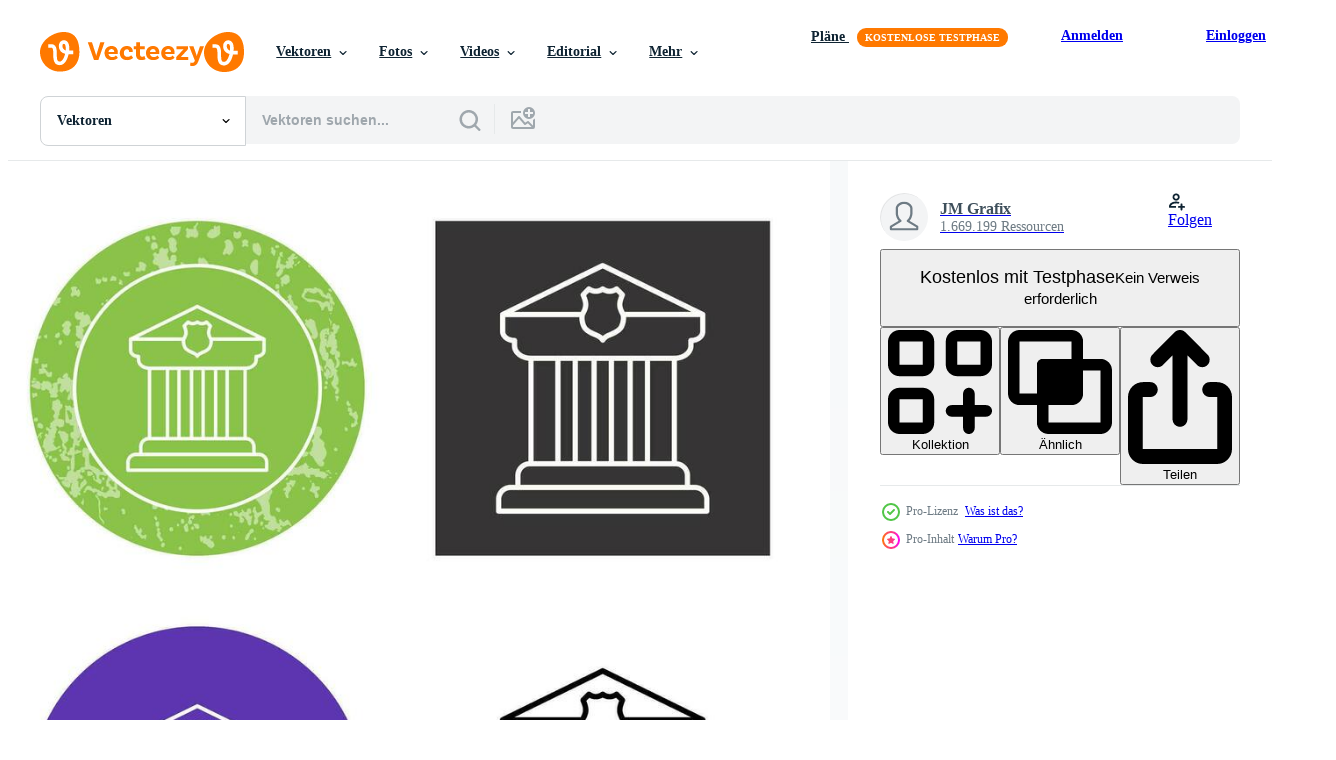

--- FILE ---
content_type: text/html; charset=utf-8
request_url: https://de.vecteezy.com/resources/30429887/show_related_tags_async_content
body_size: 1607
content:
<turbo-frame id="show-related-tags">
  <h2 class="ez-resource-related__header">Verwandte Stichwörter</h2>

    <div class="splide ez-carousel tags-carousel is-ready" style="--carousel_height: 48px; --additional_height: 0px;" data-controller="carousel search-tag" data-bullets="false" data-loop="false" data-arrows="true">
    <div class="splide__track ez-carousel__track" data-carousel-target="track">
      <ul class="splide__list ez-carousel__inner-wrap" data-carousel-target="innerWrap">
        <li class="search-tag splide__slide ez-carousel__slide" data-carousel-target="slide"><a class="search-tag__tag-link ez-btn ez-btn--light" title="stadtbild" data-action="search-tag#sendClickEvent search-tag#performSearch" data-search-tag-verified="true" data-keyword-location="show" href="/gratis-vektor/stadtbild">stadtbild</a></li><li class="search-tag splide__slide ez-carousel__slide" data-carousel-target="slide"><a class="search-tag__tag-link ez-btn ez-btn--light" title="park" data-action="search-tag#sendClickEvent search-tag#performSearch" data-search-tag-verified="true" data-keyword-location="show" href="/gratis-vektor/park">park</a></li><li class="search-tag splide__slide ez-carousel__slide" data-carousel-target="slide"><a class="search-tag__tag-link ez-btn ez-btn--light" title="stadt" data-action="search-tag#sendClickEvent search-tag#performSearch" data-search-tag-verified="true" data-keyword-location="show" href="/gratis-vektor/stadt">stadt</a></li><li class="search-tag splide__slide ez-carousel__slide" data-carousel-target="slide"><a class="search-tag__tag-link ez-btn ez-btn--light" title="öffentlichkeit" data-action="search-tag#sendClickEvent search-tag#performSearch" data-search-tag-verified="true" data-keyword-location="show" href="/gratis-vektor/%C3%B6ffentlichkeit">öffentlichkeit</a></li><li class="search-tag splide__slide ez-carousel__slide" data-carousel-target="slide"><a class="search-tag__tag-link ez-btn ez-btn--light" title="backstein" data-action="search-tag#sendClickEvent search-tag#performSearch" data-search-tag-verified="true" data-keyword-location="show" href="/gratis-vektor/backstein">backstein</a></li><li class="search-tag splide__slide ez-carousel__slide" data-carousel-target="slide"><a class="search-tag__tag-link ez-btn ez-btn--light" title="fassade" data-action="search-tag#sendClickEvent search-tag#performSearch" data-search-tag-verified="true" data-keyword-location="show" href="/gratis-vektor/fassade">fassade</a></li><li class="search-tag splide__slide ez-carousel__slide" data-carousel-target="slide"><a class="search-tag__tag-link ez-btn ez-btn--light" title="rot" data-action="search-tag#sendClickEvent search-tag#performSearch" data-search-tag-verified="true" data-keyword-location="show" href="/gratis-vektor/rot">rot</a></li><li class="search-tag splide__slide ez-carousel__slide" data-carousel-target="slide"><a class="search-tag__tag-link ez-btn ez-btn--light" title="geschäft" data-action="search-tag#sendClickEvent search-tag#performSearch" data-search-tag-verified="true" data-keyword-location="show" href="/gratis-vektor/gesch%C3%A4ft">geschäft</a></li><li class="search-tag splide__slide ez-carousel__slide" data-carousel-target="slide"><a class="search-tag__tag-link ez-btn ez-btn--light" title="säulen" data-action="search-tag#sendClickEvent search-tag#performSearch" data-search-tag-verified="true" data-keyword-location="show" href="/gratis-vektor/s%C3%A4ulen">säulen</a></li><li class="search-tag splide__slide ez-carousel__slide" data-carousel-target="slide"><a class="search-tag__tag-link ez-btn ez-btn--light" title="historisch" data-action="search-tag#sendClickEvent search-tag#performSearch" data-search-tag-verified="true" data-keyword-location="show" href="/gratis-vektor/historisch">historisch</a></li><li class="search-tag splide__slide ez-carousel__slide" data-carousel-target="slide"><a class="search-tag__tag-link ez-btn ez-btn--light" title="symbol" data-action="search-tag#sendClickEvent search-tag#performSearch" data-search-tag-verified="true" data-keyword-location="show" href="/gratis-vektor/symbol">symbol</a></li><li class="search-tag splide__slide ez-carousel__slide" data-carousel-target="slide"><a class="search-tag__tag-link ez-btn ez-btn--light" title="akademisch" data-action="search-tag#sendClickEvent search-tag#performSearch" data-search-tag-verified="true" data-keyword-location="show" href="/gratis-vektor/akademisch">akademisch</a></li><li class="search-tag splide__slide ez-carousel__slide" data-carousel-target="slide"><a class="search-tag__tag-link ez-btn ez-btn--light" title="akademie" data-action="search-tag#sendClickEvent search-tag#performSearch" data-search-tag-verified="true" data-keyword-location="show" href="/gratis-vektor/akademie">akademie</a></li><li class="search-tag splide__slide ez-carousel__slide" data-carousel-target="slide"><a class="search-tag__tag-link ez-btn ez-btn--light" title="verwaltung" data-action="search-tag#sendClickEvent search-tag#performSearch" data-search-tag-verified="true" data-keyword-location="show" href="/gratis-vektor/verwaltung">verwaltung</a></li><li class="search-tag splide__slide ez-carousel__slide" data-carousel-target="slide"><a class="search-tag__tag-link ez-btn ez-btn--light" title="campus" data-action="search-tag#sendClickEvent search-tag#performSearch" data-search-tag-verified="true" data-keyword-location="show" href="/gratis-vektor/campus">campus</a></li><li class="search-tag splide__slide ez-carousel__slide" data-carousel-target="slide"><a class="search-tag__tag-link ez-btn ez-btn--light" title="karikatur" data-action="search-tag#sendClickEvent search-tag#performSearch" data-search-tag-verified="true" data-keyword-location="show" href="/gratis-vektor/karikatur">karikatur</a></li><li class="search-tag splide__slide ez-carousel__slide" data-carousel-target="slide"><a class="search-tag__tag-link ez-btn ez-btn--light" title="weiterführende schule" data-action="search-tag#sendClickEvent search-tag#performSearch" data-search-tag-verified="true" data-keyword-location="show" href="/gratis-vektor/weiterf%C3%BChrende-schule">weiterführende schule</a></li><li class="search-tag splide__slide ez-carousel__slide" data-carousel-target="slide"><a class="search-tag__tag-link ez-btn ez-btn--light" title="landschaft" data-action="search-tag#sendClickEvent search-tag#performSearch" data-search-tag-verified="true" data-keyword-location="show" href="/gratis-vektor/landschaft">landschaft</a></li><li class="search-tag splide__slide ez-carousel__slide" data-carousel-target="slide"><a class="search-tag__tag-link ez-btn ez-btn--light" title="straße" data-action="search-tag#sendClickEvent search-tag#performSearch" data-search-tag-verified="true" data-keyword-location="show" href="/gratis-vektor/stra%C3%9Fe">straße</a></li><li class="search-tag splide__slide ez-carousel__slide" data-carousel-target="slide"><a class="search-tag__tag-link ez-btn ez-btn--light" title="studie" data-action="search-tag#sendClickEvent search-tag#performSearch" data-search-tag-verified="true" data-keyword-location="show" href="/gratis-vektor/studie">studie</a></li><li class="search-tag splide__slide ez-carousel__slide" data-carousel-target="slide"><a class="search-tag__tag-link ez-btn ez-btn--light" title="baum" data-action="search-tag#sendClickEvent search-tag#performSearch" data-search-tag-verified="true" data-keyword-location="show" href="/gratis-vektor/baum">baum</a></li><li class="search-tag splide__slide ez-carousel__slide" data-carousel-target="slide"><a class="search-tag__tag-link ez-btn ez-btn--light" title="fenster" data-action="search-tag#sendClickEvent search-tag#performSearch" data-search-tag-verified="true" data-keyword-location="show" href="/gratis-vektor/fenster">fenster</a></li><li class="search-tag splide__slide ez-carousel__slide" data-carousel-target="slide"><a class="search-tag__tag-link ez-btn ez-btn--light" title="museum" data-action="search-tag#sendClickEvent search-tag#performSearch" data-search-tag-verified="true" data-keyword-location="show" href="/gratis-vektor/museum">museum</a></li><li class="search-tag splide__slide ez-carousel__slide" data-carousel-target="slide"><a class="search-tag__tag-link ez-btn ez-btn--light" title="architektur" data-action="search-tag#sendClickEvent search-tag#performSearch" data-search-tag-verified="true" data-keyword-location="show" href="/gratis-vektor/architektur">architektur</a></li><li class="search-tag splide__slide ez-carousel__slide" data-carousel-target="slide"><a class="search-tag__tag-link ez-btn ez-btn--light" title="hintergrund" data-action="search-tag#sendClickEvent search-tag#performSearch" data-search-tag-verified="true" data-keyword-location="show" href="/gratis-vektor/hintergrund">hintergrund</a></li><li class="search-tag splide__slide ez-carousel__slide" data-carousel-target="slide"><a class="search-tag__tag-link ez-btn ez-btn--light" title="konstruktion" data-action="search-tag#sendClickEvent search-tag#performSearch" data-search-tag-verified="true" data-keyword-location="show" href="/gratis-vektor/konstruktion">konstruktion</a></li><li class="search-tag splide__slide ez-carousel__slide" data-carousel-target="slide"><a class="search-tag__tag-link ez-btn ez-btn--light" title="bibliothek" data-action="search-tag#sendClickEvent search-tag#performSearch" data-search-tag-verified="true" data-keyword-location="show" href="/gratis-vektor/bibliothek">bibliothek</a></li><li class="search-tag splide__slide ez-carousel__slide" data-carousel-target="slide"><a class="search-tag__tag-link ez-btn ez-btn--light" title="bank" data-action="search-tag#sendClickEvent search-tag#performSearch" data-search-tag-verified="true" data-keyword-location="show" href="/gratis-vektor/bank">bank</a></li><li class="search-tag splide__slide ez-carousel__slide" data-carousel-target="slide"><a class="search-tag__tag-link ez-btn ez-btn--light" title="hochschule" data-action="search-tag#sendClickEvent search-tag#performSearch" data-search-tag-verified="true" data-keyword-location="show" href="/gratis-vektor/hochschule">hochschule</a></li><li class="search-tag splide__slide ez-carousel__slide" data-carousel-target="slide"><a class="search-tag__tag-link ez-btn ez-btn--light" title="bildung" data-action="search-tag#sendClickEvent search-tag#performSearch" data-search-tag-verified="true" data-keyword-location="show" href="/gratis-vektor/bildung">bildung</a></li>
</ul></div>
    

    <div class="splide__arrows splide__arrows--ltr ez-carousel__arrows"><button class="splide__arrow splide__arrow--prev ez-carousel__arrow ez-carousel__arrow--prev" disabled="disabled" data-carousel-target="arrowPrev" data-test-id="carousel-arrow-prev" data-direction="prev" aria_label="Zurück"><span class="ez-carousel__arrow-wrap"><svg xmlns="http://www.w3.org/2000/svg" viewBox="0 0 5 8" role="img" aria-labelledby="a8706e309oamomigjnu9s86xkzuiszll" class="arrow-prev"><desc id="a8706e309oamomigjnu9s86xkzuiszll">Zurück</desc><path fill-rule="evenodd" d="M4.707 7.707a1 1 0 0 0 0-1.414L2.414 4l2.293-2.293A1 1 0 0 0 3.293.293l-3 3a1 1 0 0 0 0 1.414l3 3a1 1 0 0 0 1.414 0Z" clip-rule="evenodd"></path></svg>
</span><span class="ez-carousel__gradient"></span></button><button class="splide__arrow splide__arrow--next ez-carousel__arrow ez-carousel__arrow--next" disabled="disabled" data-carousel-target="arrowNext" data-test-id="carousel-arrow-next" data-direction="next" aria_label="Weiter"><span class="ez-carousel__arrow-wrap"><svg xmlns="http://www.w3.org/2000/svg" viewBox="0 0 5 8" role="img" aria-labelledby="a8of2kbn32rlezmvk0mvea8c96v4j76t" class="arrow-next"><desc id="a8of2kbn32rlezmvk0mvea8c96v4j76t">Weiter</desc><path fill-rule="evenodd" d="M.293 7.707a1 1 0 0 1 0-1.414L2.586 4 .293 1.707A1 1 0 0 1 1.707.293l3 3a1 1 0 0 1 0 1.414l-3 3a1 1 0 0 1-1.414 0Z" clip-rule="evenodd"></path></svg>
</span><span class="ez-carousel__gradient"></span></button></div>
</div></turbo-frame>


--- FILE ---
content_type: text/html; charset=utf-8
request_url: https://de.vecteezy.com/resources/30429887/show_related_grids_async_content
body_size: 9892
content:
<turbo-frame id="show-related-resources">

  <div data-conversions-category="Vearwandte Vektoren" class="">
    <h2 class="ez-resource-related__header">
      Vearwandte Vektoren
    </h2>

    <ul class="ez-resource-grid ez-resource-grid--main-grid  is-hidden" id="false" data-controller="grid contributor-info" data-grid-track-truncation-value="false" data-max-rows="50" data-row-height="240" data-instant-grid="false" data-truncate-results="false" data-testid="related-resources" data-labels="editable free" style="--editable: &#39;Bearbeitbar&#39;;--free: &#39;Kostenlos&#39;;">

  <li class="ez-resource-grid__item ez-resource-thumb ez-resource-thumb--pro" data-controller="grid-item-decorator" data-position="{{position}}" data-item-id="33209103" data-pro="true" data-grid-target="gridItem" data-w="200" data-h="200" data-grid-item-decorator-free-label-value="Kostenlos" data-action="mouseenter-&gt;grid-item-decorator#hoverThumb:once" data-grid-item-decorator-item-pro-param="Pro" data-grid-item-decorator-resource-id-param="33209103" data-grid-item-decorator-content-type-param="Content-vector" data-grid-item-decorator-image-src-param="https://static.vecteezy.com/system/resources/previews/033/209/103/non_2x/courthouse-icon-vector.jpg" data-grid-item-decorator-pinterest-url-param="https://de.vecteezy.com/vektorkunst/33209103-gerichtsgebaude-vektorsymbol" data-grid-item-decorator-seo-page-description-param="Gerichtsgebäude-Vektorsymbol" data-grid-item-decorator-user-id-param="1514103" data-grid-item-decorator-user-display-name-param="JM Grafix" data-grid-item-decorator-uploads-path-param="/membros/rajajameeelakhtar/uploads">

  <script type="application/ld+json" id="media_schema">
  {"@context":"https://schema.org","@type":"ImageObject","name":"Gerichtsgebäude-Vektorsymbol","uploadDate":"2023-10-31T00:04:45-05:00","thumbnailUrl":"https://static.vecteezy.com/ti/gratis-vektor/t1/33209103-gerichtsgebaudesymbol-vektor.jpg","contentUrl":"https://static.vecteezy.com/ti/gratis-vektor/p1/33209103-gerichtsgebaudesymbol-vektor.jpg","sourceOrganization":"Vecteezy","license":"https://support.vecteezy.com/de/nieuwe-vecteezy-licenties-ByHivesvt","acquireLicensePage":"https://de.vecteezy.com/vektorkunst/33209103-gerichtsgebaude-vektorsymbol","creator":{"@type":"Person","name":"JM Grafix"},"copyrightNotice":"JM Grafix","creditText":"Vecteezy"}
</script>


<a href="/vektorkunst/33209103-gerichtsgebaude-vektorsymbol" class="ez-resource-thumb__link" title="Gerichtsgebäude-Vektorsymbol" style="--height: 200; --width: 200; " data-action="click-&gt;grid#trackResourceClick mouseenter-&gt;grid#trackResourceHover" data-content-type="vector" data-controller="ez-hover-intent" data-previews-srcs="[&quot;https://static.vecteezy.com/ti/gratis-vektor/p1/33209103-gerichtsgebaudesymbol-vektor.jpg&quot;,&quot;https://static.vecteezy.com/ti/gratis-vektor/p2/33209103-gerichtsgebaudesymbol-vektor.jpg&quot;]" data-pro="true" data-resource-id="33209103" data-grid-item-decorator-target="link">
    <img src="https://static.vecteezy.com/ti/gratis-vektor/t2/33209103-gerichtsgebaudesymbol-vektor.jpg" srcset="https://static.vecteezy.com/ti/gratis-vektor/t1/33209103-gerichtsgebaudesymbol-vektor.jpg 2x, https://static.vecteezy.com/ti/gratis-vektor/t2/33209103-gerichtsgebaudesymbol-vektor.jpg 1x" class="ez-resource-thumb__img" loading="lazy" decoding="async" width="200" height="200" alt="Gerichtsgebäude-Vektorsymbol vektor">

</a>

  <div class="ez-resource-thumb__label-wrap"></div>
  

  <div class="ez-resource-thumb__hover-state"></div>
</li><li class="ez-resource-grid__item ez-resource-thumb ez-resource-thumb--pro" data-controller="grid-item-decorator" data-position="{{position}}" data-item-id="29791085" data-pro="true" data-grid-target="gridItem" data-w="200" data-h="200" data-grid-item-decorator-free-label-value="Kostenlos" data-action="mouseenter-&gt;grid-item-decorator#hoverThumb:once" data-grid-item-decorator-item-pro-param="Pro" data-grid-item-decorator-resource-id-param="29791085" data-grid-item-decorator-content-type-param="Content-vector" data-grid-item-decorator-image-src-param="https://static.vecteezy.com/system/resources/previews/029/791/085/non_2x/courthouse-icon-vector.jpg" data-grid-item-decorator-pinterest-url-param="https://de.vecteezy.com/vektorkunst/29791085-gerichtsgebaude-vektorsymbol" data-grid-item-decorator-seo-page-description-param="Gerichtsgebäude-Vektorsymbol" data-grid-item-decorator-user-id-param="1514103" data-grid-item-decorator-user-display-name-param="JM Grafix" data-grid-item-decorator-uploads-path-param="/membros/rajajameeelakhtar/uploads">

  <script type="application/ld+json" id="media_schema">
  {"@context":"https://schema.org","@type":"ImageObject","name":"Gerichtsgebäude-Vektorsymbol","uploadDate":"2023-09-30T04:32:44-05:00","thumbnailUrl":"https://static.vecteezy.com/ti/gratis-vektor/t1/29791085-gerichtsgebaudesymbol-vektor.jpg","contentUrl":"https://static.vecteezy.com/ti/gratis-vektor/p1/29791085-gerichtsgebaudesymbol-vektor.jpg","sourceOrganization":"Vecteezy","license":"https://support.vecteezy.com/de/nieuwe-vecteezy-licenties-ByHivesvt","acquireLicensePage":"https://de.vecteezy.com/vektorkunst/29791085-gerichtsgebaude-vektorsymbol","creator":{"@type":"Person","name":"JM Grafix"},"copyrightNotice":"JM Grafix","creditText":"Vecteezy"}
</script>


<a href="/vektorkunst/29791085-gerichtsgebaude-vektorsymbol" class="ez-resource-thumb__link" title="Gerichtsgebäude-Vektorsymbol" style="--height: 200; --width: 200; " data-action="click-&gt;grid#trackResourceClick mouseenter-&gt;grid#trackResourceHover" data-content-type="vector" data-controller="ez-hover-intent" data-previews-srcs="[&quot;https://static.vecteezy.com/ti/gratis-vektor/p1/29791085-gerichtsgebaudesymbol-vektor.jpg&quot;,&quot;https://static.vecteezy.com/ti/gratis-vektor/p2/29791085-gerichtsgebaudesymbol-vektor.jpg&quot;]" data-pro="true" data-resource-id="29791085" data-grid-item-decorator-target="link">
    <img src="https://static.vecteezy.com/ti/gratis-vektor/t2/29791085-gerichtsgebaudesymbol-vektor.jpg" srcset="https://static.vecteezy.com/ti/gratis-vektor/t1/29791085-gerichtsgebaudesymbol-vektor.jpg 2x, https://static.vecteezy.com/ti/gratis-vektor/t2/29791085-gerichtsgebaudesymbol-vektor.jpg 1x" class="ez-resource-thumb__img" loading="lazy" decoding="async" width="200" height="200" alt="Gerichtsgebäude-Vektorsymbol vektor">

</a>

  <div class="ez-resource-thumb__label-wrap"></div>
  

  <div class="ez-resource-thumb__hover-state"></div>
</li><li class="ez-resource-grid__item ez-resource-thumb ez-resource-thumb--pro" data-controller="grid-item-decorator" data-position="{{position}}" data-item-id="25290671" data-pro="true" data-grid-target="gridItem" data-w="379" data-h="200" data-grid-item-decorator-free-label-value="Kostenlos" data-action="mouseenter-&gt;grid-item-decorator#hoverThumb:once" data-grid-item-decorator-item-pro-param="Pro" data-grid-item-decorator-resource-id-param="25290671" data-grid-item-decorator-content-type-param="Content-vector" data-grid-item-decorator-image-src-param="https://static.vecteezy.com/system/resources/previews/025/290/671/non_2x/courthouse-icon-vector.jpg" data-grid-item-decorator-pinterest-url-param="https://de.vecteezy.com/vektorkunst/25290671-gerichtsgebaude-vektorsymbol" data-grid-item-decorator-seo-page-description-param="Gerichtsgebäude-Vektorsymbol" data-grid-item-decorator-user-id-param="1514103" data-grid-item-decorator-user-display-name-param="JM Grafix" data-grid-item-decorator-uploads-path-param="/membros/rajajameeelakhtar/uploads">

  <script type="application/ld+json" id="media_schema">
  {"@context":"https://schema.org","@type":"ImageObject","name":"Gerichtsgebäude-Vektorsymbol","uploadDate":"2023-07-05T15:10:57-05:00","thumbnailUrl":"https://static.vecteezy.com/ti/gratis-vektor/t1/25290671-gerichtsgebaudesymbol-vektor.jpg","contentUrl":"https://static.vecteezy.com/ti/gratis-vektor/p1/25290671-gerichtsgebaudesymbol-vektor.jpg","sourceOrganization":"Vecteezy","license":"https://support.vecteezy.com/de/nieuwe-vecteezy-licenties-ByHivesvt","acquireLicensePage":"https://de.vecteezy.com/vektorkunst/25290671-gerichtsgebaude-vektorsymbol","creator":{"@type":"Person","name":"JM Grafix"},"copyrightNotice":"JM Grafix","creditText":"Vecteezy"}
</script>


<a href="/vektorkunst/25290671-gerichtsgebaude-vektorsymbol" class="ez-resource-thumb__link" title="Gerichtsgebäude-Vektorsymbol" style="--height: 200; --width: 379; " data-action="click-&gt;grid#trackResourceClick mouseenter-&gt;grid#trackResourceHover" data-content-type="vector" data-controller="ez-hover-intent" data-previews-srcs="[&quot;https://static.vecteezy.com/ti/gratis-vektor/p1/25290671-gerichtsgebaudesymbol-vektor.jpg&quot;,&quot;https://static.vecteezy.com/ti/gratis-vektor/p2/25290671-gerichtsgebaudesymbol-vektor.jpg&quot;]" data-pro="true" data-resource-id="25290671" data-grid-item-decorator-target="link">
    <img src="https://static.vecteezy.com/ti/gratis-vektor/t2/25290671-gerichtsgebaudesymbol-vektor.jpg" srcset="https://static.vecteezy.com/ti/gratis-vektor/t1/25290671-gerichtsgebaudesymbol-vektor.jpg 2x, https://static.vecteezy.com/ti/gratis-vektor/t2/25290671-gerichtsgebaudesymbol-vektor.jpg 1x" class="ez-resource-thumb__img" loading="lazy" decoding="async" width="379" height="200" alt="Gerichtsgebäude-Vektorsymbol vektor">

</a>

  <div class="ez-resource-thumb__label-wrap"></div>
  

  <div class="ez-resource-thumb__hover-state"></div>
</li><li class="ez-resource-grid__item ez-resource-thumb ez-resource-thumb--pro" data-controller="grid-item-decorator" data-position="{{position}}" data-item-id="25890114" data-pro="true" data-grid-target="gridItem" data-w="200" data-h="200" data-grid-item-decorator-free-label-value="Kostenlos" data-action="mouseenter-&gt;grid-item-decorator#hoverThumb:once" data-grid-item-decorator-item-pro-param="Pro" data-grid-item-decorator-resource-id-param="25890114" data-grid-item-decorator-content-type-param="Content-vector" data-grid-item-decorator-image-src-param="https://static.vecteezy.com/system/resources/previews/025/890/114/non_2x/courthouse-icon-vector.jpg" data-grid-item-decorator-pinterest-url-param="https://de.vecteezy.com/vektorkunst/25890114-gerichtsgebaude-vektorsymbol" data-grid-item-decorator-seo-page-description-param="Gerichtsgebäude-Vektorsymbol" data-grid-item-decorator-user-id-param="1514103" data-grid-item-decorator-user-display-name-param="JM Grafix" data-grid-item-decorator-uploads-path-param="/membros/rajajameeelakhtar/uploads">

  <script type="application/ld+json" id="media_schema">
  {"@context":"https://schema.org","@type":"ImageObject","name":"Gerichtsgebäude-Vektorsymbol","uploadDate":"2023-07-15T21:46:33-05:00","thumbnailUrl":"https://static.vecteezy.com/ti/gratis-vektor/t1/25890114-gerichtsgebaudesymbol-vektor.jpg","contentUrl":"https://static.vecteezy.com/ti/gratis-vektor/p1/25890114-gerichtsgebaudesymbol-vektor.jpg","sourceOrganization":"Vecteezy","license":"https://support.vecteezy.com/de/nieuwe-vecteezy-licenties-ByHivesvt","acquireLicensePage":"https://de.vecteezy.com/vektorkunst/25890114-gerichtsgebaude-vektorsymbol","creator":{"@type":"Person","name":"JM Grafix"},"copyrightNotice":"JM Grafix","creditText":"Vecteezy"}
</script>


<a href="/vektorkunst/25890114-gerichtsgebaude-vektorsymbol" class="ez-resource-thumb__link" title="Gerichtsgebäude-Vektorsymbol" style="--height: 200; --width: 200; " data-action="click-&gt;grid#trackResourceClick mouseenter-&gt;grid#trackResourceHover" data-content-type="vector" data-controller="ez-hover-intent" data-previews-srcs="[&quot;https://static.vecteezy.com/ti/gratis-vektor/p1/25890114-gerichtsgebaudesymbol-vektor.jpg&quot;,&quot;https://static.vecteezy.com/ti/gratis-vektor/p2/25890114-gerichtsgebaudesymbol-vektor.jpg&quot;]" data-pro="true" data-resource-id="25890114" data-grid-item-decorator-target="link">
    <img src="https://static.vecteezy.com/ti/gratis-vektor/t2/25890114-gerichtsgebaudesymbol-vektor.jpg" srcset="https://static.vecteezy.com/ti/gratis-vektor/t1/25890114-gerichtsgebaudesymbol-vektor.jpg 2x, https://static.vecteezy.com/ti/gratis-vektor/t2/25890114-gerichtsgebaudesymbol-vektor.jpg 1x" class="ez-resource-thumb__img" loading="lazy" decoding="async" width="200" height="200" alt="Gerichtsgebäude-Vektorsymbol vektor">

</a>

  <div class="ez-resource-thumb__label-wrap"></div>
  

  <div class="ez-resource-thumb__hover-state"></div>
</li><li class="ez-resource-grid__item ez-resource-thumb ez-resource-thumb--pro" data-controller="grid-item-decorator" data-position="{{position}}" data-item-id="45399725" data-pro="true" data-grid-target="gridItem" data-w="184" data-h="200" data-grid-item-decorator-free-label-value="Kostenlos" data-action="mouseenter-&gt;grid-item-decorator#hoverThumb:once" data-grid-item-decorator-item-pro-param="Pro" data-grid-item-decorator-resource-id-param="45399725" data-grid-item-decorator-content-type-param="Content-vector" data-grid-item-decorator-image-src-param="https://static.vecteezy.com/system/resources/previews/045/399/725/non_2x/courthouse-icon-design-vector.jpg" data-grid-item-decorator-pinterest-url-param="https://de.vecteezy.com/vektorkunst/45399725-gerichtsgebaude-symbol-design" data-grid-item-decorator-seo-page-description-param="Gerichtsgebäude Symbol Design" data-grid-item-decorator-user-id-param="1514103" data-grid-item-decorator-user-display-name-param="JM Grafix" data-grid-item-decorator-uploads-path-param="/membros/rajajameeelakhtar/uploads">

  <script type="application/ld+json" id="media_schema">
  {"@context":"https://schema.org","@type":"ImageObject","name":"Gerichtsgebäude Symbol Design","uploadDate":"2024-05-20T10:20:53-05:00","thumbnailUrl":"https://static.vecteezy.com/ti/gratis-vektor/t1/45399725-gerichtsgebaude-symbol-design-vektor.jpg","contentUrl":"https://static.vecteezy.com/ti/gratis-vektor/p1/45399725-gerichtsgebaude-symbol-design-vektor.jpg","sourceOrganization":"Vecteezy","license":"https://support.vecteezy.com/de/nieuwe-vecteezy-licenties-ByHivesvt","acquireLicensePage":"https://de.vecteezy.com/vektorkunst/45399725-gerichtsgebaude-symbol-design","creator":{"@type":"Person","name":"JM Grafix"},"copyrightNotice":"JM Grafix","creditText":"Vecteezy"}
</script>


<a href="/vektorkunst/45399725-gerichtsgebaude-symbol-design" class="ez-resource-thumb__link" title="Gerichtsgebäude Symbol Design" style="--height: 200; --width: 184; " data-action="click-&gt;grid#trackResourceClick mouseenter-&gt;grid#trackResourceHover" data-content-type="vector" data-controller="ez-hover-intent" data-previews-srcs="[&quot;https://static.vecteezy.com/ti/gratis-vektor/p1/45399725-gerichtsgebaude-symbol-design-vektor.jpg&quot;,&quot;https://static.vecteezy.com/ti/gratis-vektor/p2/45399725-gerichtsgebaude-symbol-design-vektor.jpg&quot;]" data-pro="true" data-resource-id="45399725" data-grid-item-decorator-target="link">
    <img src="https://static.vecteezy.com/ti/gratis-vektor/t2/45399725-gerichtsgebaude-symbol-design-vektor.jpg" srcset="https://static.vecteezy.com/ti/gratis-vektor/t1/45399725-gerichtsgebaude-symbol-design-vektor.jpg 2x, https://static.vecteezy.com/ti/gratis-vektor/t2/45399725-gerichtsgebaude-symbol-design-vektor.jpg 1x" class="ez-resource-thumb__img" loading="lazy" decoding="async" width="184" height="200" alt="Gerichtsgebäude Symbol Design vektor">

</a>

  <div class="ez-resource-thumb__label-wrap"></div>
  

  <div class="ez-resource-thumb__hover-state"></div>
</li><li class="ez-resource-grid__item ez-resource-thumb ez-resource-thumb--pro" data-controller="grid-item-decorator" data-position="{{position}}" data-item-id="44333295" data-pro="true" data-grid-target="gridItem" data-w="200" data-h="200" data-grid-item-decorator-free-label-value="Kostenlos" data-action="mouseenter-&gt;grid-item-decorator#hoverThumb:once" data-grid-item-decorator-item-pro-param="Pro" data-grid-item-decorator-resource-id-param="44333295" data-grid-item-decorator-content-type-param="Content-vector" data-grid-item-decorator-image-src-param="https://static.vecteezy.com/system/resources/previews/044/333/295/non_2x/courthouse-icon-design-vector.jpg" data-grid-item-decorator-pinterest-url-param="https://de.vecteezy.com/vektorkunst/44333295-gerichtsgebaude-symbol-design" data-grid-item-decorator-seo-page-description-param="Gerichtsgebäude Symbol Design" data-grid-item-decorator-user-id-param="1514103" data-grid-item-decorator-user-display-name-param="JM Grafix" data-grid-item-decorator-uploads-path-param="/membros/rajajameeelakhtar/uploads">

  <script type="application/ld+json" id="media_schema">
  {"@context":"https://schema.org","@type":"ImageObject","name":"Gerichtsgebäude Symbol Design","uploadDate":"2024-05-09T03:27:17-05:00","thumbnailUrl":"https://static.vecteezy.com/ti/gratis-vektor/t1/44333295-gerichtsgebaude-symbol-design-vektor.jpg","contentUrl":"https://static.vecteezy.com/ti/gratis-vektor/p1/44333295-gerichtsgebaude-symbol-design-vektor.jpg","sourceOrganization":"Vecteezy","license":"https://support.vecteezy.com/de/nieuwe-vecteezy-licenties-ByHivesvt","acquireLicensePage":"https://de.vecteezy.com/vektorkunst/44333295-gerichtsgebaude-symbol-design","creator":{"@type":"Person","name":"JM Grafix"},"copyrightNotice":"JM Grafix","creditText":"Vecteezy"}
</script>


<a href="/vektorkunst/44333295-gerichtsgebaude-symbol-design" class="ez-resource-thumb__link" title="Gerichtsgebäude Symbol Design" style="--height: 200; --width: 200; " data-action="click-&gt;grid#trackResourceClick mouseenter-&gt;grid#trackResourceHover" data-content-type="vector" data-controller="ez-hover-intent" data-previews-srcs="[&quot;https://static.vecteezy.com/ti/gratis-vektor/p1/44333295-gerichtsgebaude-symbol-design-vektor.jpg&quot;,&quot;https://static.vecteezy.com/ti/gratis-vektor/p2/44333295-gerichtsgebaude-symbol-design-vektor.jpg&quot;]" data-pro="true" data-resource-id="44333295" data-grid-item-decorator-target="link">
    <img src="https://static.vecteezy.com/ti/gratis-vektor/t2/44333295-gerichtsgebaude-symbol-design-vektor.jpg" srcset="https://static.vecteezy.com/ti/gratis-vektor/t1/44333295-gerichtsgebaude-symbol-design-vektor.jpg 2x, https://static.vecteezy.com/ti/gratis-vektor/t2/44333295-gerichtsgebaude-symbol-design-vektor.jpg 1x" class="ez-resource-thumb__img" loading="lazy" decoding="async" width="200" height="200" alt="Gerichtsgebäude Symbol Design vektor">

</a>

  <div class="ez-resource-thumb__label-wrap"></div>
  

  <div class="ez-resource-thumb__hover-state"></div>
</li><li class="ez-resource-grid__item ez-resource-thumb ez-resource-thumb--pro" data-controller="grid-item-decorator" data-position="{{position}}" data-item-id="44338030" data-pro="true" data-grid-target="gridItem" data-w="184" data-h="200" data-grid-item-decorator-free-label-value="Kostenlos" data-action="mouseenter-&gt;grid-item-decorator#hoverThumb:once" data-grid-item-decorator-item-pro-param="Pro" data-grid-item-decorator-resource-id-param="44338030" data-grid-item-decorator-content-type-param="Content-vector" data-grid-item-decorator-image-src-param="https://static.vecteezy.com/system/resources/previews/044/338/030/non_2x/courthouse-icon-design-vector.jpg" data-grid-item-decorator-pinterest-url-param="https://de.vecteezy.com/vektorkunst/44338030-gerichtsgebaude-symbol-design" data-grid-item-decorator-seo-page-description-param="Gerichtsgebäude Symbol Design" data-grid-item-decorator-user-id-param="1514103" data-grid-item-decorator-user-display-name-param="JM Grafix" data-grid-item-decorator-uploads-path-param="/membros/rajajameeelakhtar/uploads">

  <script type="application/ld+json" id="media_schema">
  {"@context":"https://schema.org","@type":"ImageObject","name":"Gerichtsgebäude Symbol Design","uploadDate":"2024-05-09T04:06:07-05:00","thumbnailUrl":"https://static.vecteezy.com/ti/gratis-vektor/t1/44338030-gerichtsgebaude-symbol-design-vektor.jpg","contentUrl":"https://static.vecteezy.com/ti/gratis-vektor/p1/44338030-gerichtsgebaude-symbol-design-vektor.jpg","sourceOrganization":"Vecteezy","license":"https://support.vecteezy.com/de/nieuwe-vecteezy-licenties-ByHivesvt","acquireLicensePage":"https://de.vecteezy.com/vektorkunst/44338030-gerichtsgebaude-symbol-design","creator":{"@type":"Person","name":"JM Grafix"},"copyrightNotice":"JM Grafix","creditText":"Vecteezy"}
</script>


<a href="/vektorkunst/44338030-gerichtsgebaude-symbol-design" class="ez-resource-thumb__link" title="Gerichtsgebäude Symbol Design" style="--height: 200; --width: 184; " data-action="click-&gt;grid#trackResourceClick mouseenter-&gt;grid#trackResourceHover" data-content-type="vector" data-controller="ez-hover-intent" data-previews-srcs="[&quot;https://static.vecteezy.com/ti/gratis-vektor/p1/44338030-gerichtsgebaude-symbol-design-vektor.jpg&quot;,&quot;https://static.vecteezy.com/ti/gratis-vektor/p2/44338030-gerichtsgebaude-symbol-design-vektor.jpg&quot;]" data-pro="true" data-resource-id="44338030" data-grid-item-decorator-target="link">
    <img src="https://static.vecteezy.com/ti/gratis-vektor/t2/44338030-gerichtsgebaude-symbol-design-vektor.jpg" srcset="https://static.vecteezy.com/ti/gratis-vektor/t1/44338030-gerichtsgebaude-symbol-design-vektor.jpg 2x, https://static.vecteezy.com/ti/gratis-vektor/t2/44338030-gerichtsgebaude-symbol-design-vektor.jpg 1x" class="ez-resource-thumb__img" loading="lazy" decoding="async" width="184" height="200" alt="Gerichtsgebäude Symbol Design vektor">

</a>

  <div class="ez-resource-thumb__label-wrap"></div>
  

  <div class="ez-resource-thumb__hover-state"></div>
</li><li class="ez-resource-grid__item ez-resource-thumb ez-resource-thumb--pro" data-controller="grid-item-decorator" data-position="{{position}}" data-item-id="45525752" data-pro="true" data-grid-target="gridItem" data-w="200" data-h="200" data-grid-item-decorator-free-label-value="Kostenlos" data-action="mouseenter-&gt;grid-item-decorator#hoverThumb:once" data-grid-item-decorator-item-pro-param="Pro" data-grid-item-decorator-resource-id-param="45525752" data-grid-item-decorator-content-type-param="Content-vector" data-grid-item-decorator-image-src-param="https://static.vecteezy.com/system/resources/previews/045/525/752/non_2x/courthouse-icon-design-vector.jpg" data-grid-item-decorator-pinterest-url-param="https://de.vecteezy.com/vektorkunst/45525752-gerichtsgebaude-symbol-design" data-grid-item-decorator-seo-page-description-param="Gerichtsgebäude Symbol Design" data-grid-item-decorator-user-id-param="1514103" data-grid-item-decorator-user-display-name-param="JM Grafix" data-grid-item-decorator-uploads-path-param="/membros/rajajameeelakhtar/uploads">

  <script type="application/ld+json" id="media_schema">
  {"@context":"https://schema.org","@type":"ImageObject","name":"Gerichtsgebäude Symbol Design","uploadDate":"2024-05-21T03:23:34-05:00","thumbnailUrl":"https://static.vecteezy.com/ti/gratis-vektor/t1/45525752-gerichtsgebaude-symbol-design-vektor.jpg","contentUrl":"https://static.vecteezy.com/ti/gratis-vektor/p1/45525752-gerichtsgebaude-symbol-design-vektor.jpg","sourceOrganization":"Vecteezy","license":"https://support.vecteezy.com/de/nieuwe-vecteezy-licenties-ByHivesvt","acquireLicensePage":"https://de.vecteezy.com/vektorkunst/45525752-gerichtsgebaude-symbol-design","creator":{"@type":"Person","name":"JM Grafix"},"copyrightNotice":"JM Grafix","creditText":"Vecteezy"}
</script>


<a href="/vektorkunst/45525752-gerichtsgebaude-symbol-design" class="ez-resource-thumb__link" title="Gerichtsgebäude Symbol Design" style="--height: 200; --width: 200; " data-action="click-&gt;grid#trackResourceClick mouseenter-&gt;grid#trackResourceHover" data-content-type="vector" data-controller="ez-hover-intent" data-previews-srcs="[&quot;https://static.vecteezy.com/ti/gratis-vektor/p1/45525752-gerichtsgebaude-symbol-design-vektor.jpg&quot;,&quot;https://static.vecteezy.com/ti/gratis-vektor/p2/45525752-gerichtsgebaude-symbol-design-vektor.jpg&quot;]" data-pro="true" data-resource-id="45525752" data-grid-item-decorator-target="link">
    <img src="https://static.vecteezy.com/ti/gratis-vektor/t2/45525752-gerichtsgebaude-symbol-design-vektor.jpg" srcset="https://static.vecteezy.com/ti/gratis-vektor/t1/45525752-gerichtsgebaude-symbol-design-vektor.jpg 2x, https://static.vecteezy.com/ti/gratis-vektor/t2/45525752-gerichtsgebaude-symbol-design-vektor.jpg 1x" class="ez-resource-thumb__img" loading="lazy" decoding="async" width="200" height="200" alt="Gerichtsgebäude Symbol Design vektor">

</a>

  <div class="ez-resource-thumb__label-wrap"></div>
  

  <div class="ez-resource-thumb__hover-state"></div>
</li><li class="ez-resource-grid__item ez-resource-thumb ez-resource-thumb--pro" data-controller="grid-item-decorator" data-position="{{position}}" data-item-id="44337329" data-pro="true" data-grid-target="gridItem" data-w="200" data-h="200" data-grid-item-decorator-free-label-value="Kostenlos" data-action="mouseenter-&gt;grid-item-decorator#hoverThumb:once" data-grid-item-decorator-item-pro-param="Pro" data-grid-item-decorator-resource-id-param="44337329" data-grid-item-decorator-content-type-param="Content-vector" data-grid-item-decorator-image-src-param="https://static.vecteezy.com/system/resources/previews/044/337/329/non_2x/courthouse-icon-design-vector.jpg" data-grid-item-decorator-pinterest-url-param="https://de.vecteezy.com/vektorkunst/44337329-gerichtsgebaude-symbol-design" data-grid-item-decorator-seo-page-description-param="Gerichtsgebäude Symbol Design" data-grid-item-decorator-user-id-param="1514103" data-grid-item-decorator-user-display-name-param="JM Grafix" data-grid-item-decorator-uploads-path-param="/membros/rajajameeelakhtar/uploads">

  <script type="application/ld+json" id="media_schema">
  {"@context":"https://schema.org","@type":"ImageObject","name":"Gerichtsgebäude Symbol Design","uploadDate":"2024-05-09T04:00:22-05:00","thumbnailUrl":"https://static.vecteezy.com/ti/gratis-vektor/t1/44337329-gerichtsgebaude-symbol-design-vektor.jpg","contentUrl":"https://static.vecteezy.com/ti/gratis-vektor/p1/44337329-gerichtsgebaude-symbol-design-vektor.jpg","sourceOrganization":"Vecteezy","license":"https://support.vecteezy.com/de/nieuwe-vecteezy-licenties-ByHivesvt","acquireLicensePage":"https://de.vecteezy.com/vektorkunst/44337329-gerichtsgebaude-symbol-design","creator":{"@type":"Person","name":"JM Grafix"},"copyrightNotice":"JM Grafix","creditText":"Vecteezy"}
</script>


<a href="/vektorkunst/44337329-gerichtsgebaude-symbol-design" class="ez-resource-thumb__link" title="Gerichtsgebäude Symbol Design" style="--height: 200; --width: 200; " data-action="click-&gt;grid#trackResourceClick mouseenter-&gt;grid#trackResourceHover" data-content-type="vector" data-controller="ez-hover-intent" data-previews-srcs="[&quot;https://static.vecteezy.com/ti/gratis-vektor/p1/44337329-gerichtsgebaude-symbol-design-vektor.jpg&quot;,&quot;https://static.vecteezy.com/ti/gratis-vektor/p2/44337329-gerichtsgebaude-symbol-design-vektor.jpg&quot;]" data-pro="true" data-resource-id="44337329" data-grid-item-decorator-target="link">
    <img src="https://static.vecteezy.com/ti/gratis-vektor/t2/44337329-gerichtsgebaude-symbol-design-vektor.jpg" srcset="https://static.vecteezy.com/ti/gratis-vektor/t1/44337329-gerichtsgebaude-symbol-design-vektor.jpg 2x, https://static.vecteezy.com/ti/gratis-vektor/t2/44337329-gerichtsgebaude-symbol-design-vektor.jpg 1x" class="ez-resource-thumb__img" loading="lazy" decoding="async" width="200" height="200" alt="Gerichtsgebäude Symbol Design vektor">

</a>

  <div class="ez-resource-thumb__label-wrap"></div>
  

  <div class="ez-resource-thumb__hover-state"></div>
</li><li class="ez-resource-grid__item ez-resource-thumb ez-resource-thumb--pro" data-controller="grid-item-decorator" data-position="{{position}}" data-item-id="44027568" data-pro="true" data-grid-target="gridItem" data-w="200" data-h="200" data-grid-item-decorator-free-label-value="Kostenlos" data-action="mouseenter-&gt;grid-item-decorator#hoverThumb:once" data-grid-item-decorator-item-pro-param="Pro" data-grid-item-decorator-resource-id-param="44027568" data-grid-item-decorator-content-type-param="Content-vector" data-grid-item-decorator-image-src-param="https://static.vecteezy.com/system/resources/previews/044/027/568/non_2x/courthouse-icon-design-vector.jpg" data-grid-item-decorator-pinterest-url-param="https://de.vecteezy.com/vektorkunst/44027568-gerichtsgebaude-symbol-design" data-grid-item-decorator-seo-page-description-param="Gerichtsgebäude Symbol Design" data-grid-item-decorator-user-id-param="1514103" data-grid-item-decorator-user-display-name-param="JM Grafix" data-grid-item-decorator-uploads-path-param="/membros/rajajameeelakhtar/uploads">

  <script type="application/ld+json" id="media_schema">
  {"@context":"https://schema.org","@type":"ImageObject","name":"Gerichtsgebäude Symbol Design","uploadDate":"2024-05-02T02:59:33-05:00","thumbnailUrl":"https://static.vecteezy.com/ti/gratis-vektor/t1/44027568-gerichtsgebaude-symbol-design-vektor.jpg","contentUrl":"https://static.vecteezy.com/ti/gratis-vektor/p1/44027568-gerichtsgebaude-symbol-design-vektor.jpg","sourceOrganization":"Vecteezy","license":"https://support.vecteezy.com/de/nieuwe-vecteezy-licenties-ByHivesvt","acquireLicensePage":"https://de.vecteezy.com/vektorkunst/44027568-gerichtsgebaude-symbol-design","creator":{"@type":"Person","name":"JM Grafix"},"copyrightNotice":"JM Grafix","creditText":"Vecteezy"}
</script>


<a href="/vektorkunst/44027568-gerichtsgebaude-symbol-design" class="ez-resource-thumb__link" title="Gerichtsgebäude Symbol Design" style="--height: 200; --width: 200; " data-action="click-&gt;grid#trackResourceClick mouseenter-&gt;grid#trackResourceHover" data-content-type="vector" data-controller="ez-hover-intent" data-previews-srcs="[&quot;https://static.vecteezy.com/ti/gratis-vektor/p1/44027568-gerichtsgebaude-symbol-design-vektor.jpg&quot;,&quot;https://static.vecteezy.com/ti/gratis-vektor/p2/44027568-gerichtsgebaude-symbol-design-vektor.jpg&quot;]" data-pro="true" data-resource-id="44027568" data-grid-item-decorator-target="link">
    <img src="https://static.vecteezy.com/ti/gratis-vektor/t2/44027568-gerichtsgebaude-symbol-design-vektor.jpg" srcset="https://static.vecteezy.com/ti/gratis-vektor/t1/44027568-gerichtsgebaude-symbol-design-vektor.jpg 2x, https://static.vecteezy.com/ti/gratis-vektor/t2/44027568-gerichtsgebaude-symbol-design-vektor.jpg 1x" class="ez-resource-thumb__img" loading="lazy" decoding="async" width="200" height="200" alt="Gerichtsgebäude Symbol Design vektor">

</a>

  <div class="ez-resource-thumb__label-wrap"></div>
  

  <div class="ez-resource-thumb__hover-state"></div>
</li><li class="ez-resource-grid__item ez-resource-thumb ez-resource-thumb--pro" data-controller="grid-item-decorator" data-position="{{position}}" data-item-id="45420448" data-pro="true" data-grid-target="gridItem" data-w="200" data-h="200" data-grid-item-decorator-free-label-value="Kostenlos" data-action="mouseenter-&gt;grid-item-decorator#hoverThumb:once" data-grid-item-decorator-item-pro-param="Pro" data-grid-item-decorator-resource-id-param="45420448" data-grid-item-decorator-content-type-param="Content-vector" data-grid-item-decorator-image-src-param="https://static.vecteezy.com/system/resources/previews/045/420/448/non_2x/courthouse-icon-design-vector.jpg" data-grid-item-decorator-pinterest-url-param="https://de.vecteezy.com/vektorkunst/45420448-gerichtsgebaude-symbol-design" data-grid-item-decorator-seo-page-description-param="Gerichtsgebäude Symbol Design" data-grid-item-decorator-user-id-param="1514103" data-grid-item-decorator-user-display-name-param="JM Grafix" data-grid-item-decorator-uploads-path-param="/membros/rajajameeelakhtar/uploads">

  <script type="application/ld+json" id="media_schema">
  {"@context":"https://schema.org","@type":"ImageObject","name":"Gerichtsgebäude Symbol Design","uploadDate":"2024-05-20T11:01:42-05:00","thumbnailUrl":"https://static.vecteezy.com/ti/gratis-vektor/t1/45420448-gerichtsgebaude-symbol-design-vektor.jpg","contentUrl":"https://static.vecteezy.com/ti/gratis-vektor/p1/45420448-gerichtsgebaude-symbol-design-vektor.jpg","sourceOrganization":"Vecteezy","license":"https://support.vecteezy.com/de/nieuwe-vecteezy-licenties-ByHivesvt","acquireLicensePage":"https://de.vecteezy.com/vektorkunst/45420448-gerichtsgebaude-symbol-design","creator":{"@type":"Person","name":"JM Grafix"},"copyrightNotice":"JM Grafix","creditText":"Vecteezy"}
</script>


<a href="/vektorkunst/45420448-gerichtsgebaude-symbol-design" class="ez-resource-thumb__link" title="Gerichtsgebäude Symbol Design" style="--height: 200; --width: 200; " data-action="click-&gt;grid#trackResourceClick mouseenter-&gt;grid#trackResourceHover" data-content-type="vector" data-controller="ez-hover-intent" data-previews-srcs="[&quot;https://static.vecteezy.com/ti/gratis-vektor/p1/45420448-gerichtsgebaude-symbol-design-vektor.jpg&quot;,&quot;https://static.vecteezy.com/ti/gratis-vektor/p2/45420448-gerichtsgebaude-symbol-design-vektor.jpg&quot;]" data-pro="true" data-resource-id="45420448" data-grid-item-decorator-target="link">
    <img src="https://static.vecteezy.com/ti/gratis-vektor/t2/45420448-gerichtsgebaude-symbol-design-vektor.jpg" srcset="https://static.vecteezy.com/ti/gratis-vektor/t1/45420448-gerichtsgebaude-symbol-design-vektor.jpg 2x, https://static.vecteezy.com/ti/gratis-vektor/t2/45420448-gerichtsgebaude-symbol-design-vektor.jpg 1x" class="ez-resource-thumb__img" loading="lazy" decoding="async" width="200" height="200" alt="Gerichtsgebäude Symbol Design vektor">

</a>

  <div class="ez-resource-thumb__label-wrap"></div>
  

  <div class="ez-resource-thumb__hover-state"></div>
</li><li class="ez-resource-grid__item ez-resource-thumb ez-resource-thumb--pro" data-controller="grid-item-decorator" data-position="{{position}}" data-item-id="44335841" data-pro="true" data-grid-target="gridItem" data-w="200" data-h="200" data-grid-item-decorator-free-label-value="Kostenlos" data-action="mouseenter-&gt;grid-item-decorator#hoverThumb:once" data-grid-item-decorator-item-pro-param="Pro" data-grid-item-decorator-resource-id-param="44335841" data-grid-item-decorator-content-type-param="Content-vector" data-grid-item-decorator-image-src-param="https://static.vecteezy.com/system/resources/previews/044/335/841/non_2x/courthouse-icon-design-vector.jpg" data-grid-item-decorator-pinterest-url-param="https://de.vecteezy.com/vektorkunst/44335841-gerichtsgebaude-symbol-design" data-grid-item-decorator-seo-page-description-param="Gerichtsgebäude Symbol Design" data-grid-item-decorator-user-id-param="1514103" data-grid-item-decorator-user-display-name-param="JM Grafix" data-grid-item-decorator-uploads-path-param="/membros/rajajameeelakhtar/uploads">

  <script type="application/ld+json" id="media_schema">
  {"@context":"https://schema.org","@type":"ImageObject","name":"Gerichtsgebäude Symbol Design","uploadDate":"2024-05-09T03:48:13-05:00","thumbnailUrl":"https://static.vecteezy.com/ti/gratis-vektor/t1/44335841-gerichtsgebaude-symbol-design-vektor.jpg","contentUrl":"https://static.vecteezy.com/ti/gratis-vektor/p1/44335841-gerichtsgebaude-symbol-design-vektor.jpg","sourceOrganization":"Vecteezy","license":"https://support.vecteezy.com/de/nieuwe-vecteezy-licenties-ByHivesvt","acquireLicensePage":"https://de.vecteezy.com/vektorkunst/44335841-gerichtsgebaude-symbol-design","creator":{"@type":"Person","name":"JM Grafix"},"copyrightNotice":"JM Grafix","creditText":"Vecteezy"}
</script>


<a href="/vektorkunst/44335841-gerichtsgebaude-symbol-design" class="ez-resource-thumb__link" title="Gerichtsgebäude Symbol Design" style="--height: 200; --width: 200; " data-action="click-&gt;grid#trackResourceClick mouseenter-&gt;grid#trackResourceHover" data-content-type="vector" data-controller="ez-hover-intent" data-previews-srcs="[&quot;https://static.vecteezy.com/ti/gratis-vektor/p1/44335841-gerichtsgebaude-symbol-design-vektor.jpg&quot;,&quot;https://static.vecteezy.com/ti/gratis-vektor/p2/44335841-gerichtsgebaude-symbol-design-vektor.jpg&quot;]" data-pro="true" data-resource-id="44335841" data-grid-item-decorator-target="link">
    <img src="https://static.vecteezy.com/ti/gratis-vektor/t2/44335841-gerichtsgebaude-symbol-design-vektor.jpg" srcset="https://static.vecteezy.com/ti/gratis-vektor/t1/44335841-gerichtsgebaude-symbol-design-vektor.jpg 2x, https://static.vecteezy.com/ti/gratis-vektor/t2/44335841-gerichtsgebaude-symbol-design-vektor.jpg 1x" class="ez-resource-thumb__img" loading="lazy" decoding="async" width="200" height="200" alt="Gerichtsgebäude Symbol Design vektor">

</a>

  <div class="ez-resource-thumb__label-wrap"></div>
  

  <div class="ez-resource-thumb__hover-state"></div>
</li><li class="ez-resource-grid__item ez-resource-thumb ez-resource-thumb--pro" data-controller="grid-item-decorator" data-position="{{position}}" data-item-id="44169232" data-pro="true" data-grid-target="gridItem" data-w="212" data-h="200" data-grid-item-decorator-free-label-value="Kostenlos" data-action="mouseenter-&gt;grid-item-decorator#hoverThumb:once" data-grid-item-decorator-item-pro-param="Pro" data-grid-item-decorator-resource-id-param="44169232" data-grid-item-decorator-content-type-param="Content-vector" data-grid-item-decorator-image-src-param="https://static.vecteezy.com/system/resources/previews/044/169/232/non_2x/courthouse-icon-design-vector.jpg" data-grid-item-decorator-pinterest-url-param="https://de.vecteezy.com/vektorkunst/44169232-gerichtsgebaude-symbol-design" data-grid-item-decorator-seo-page-description-param="Gerichtsgebäude Symbol Design" data-grid-item-decorator-user-id-param="1514103" data-grid-item-decorator-user-display-name-param="JM Grafix" data-grid-item-decorator-uploads-path-param="/membros/rajajameeelakhtar/uploads">

  <script type="application/ld+json" id="media_schema">
  {"@context":"https://schema.org","@type":"ImageObject","name":"Gerichtsgebäude Symbol Design","uploadDate":"2024-05-03T00:24:10-05:00","thumbnailUrl":"https://static.vecteezy.com/ti/gratis-vektor/t1/44169232-gerichtsgebaude-symbol-design-vektor.jpg","contentUrl":"https://static.vecteezy.com/ti/gratis-vektor/p1/44169232-gerichtsgebaude-symbol-design-vektor.jpg","sourceOrganization":"Vecteezy","license":"https://support.vecteezy.com/de/nieuwe-vecteezy-licenties-ByHivesvt","acquireLicensePage":"https://de.vecteezy.com/vektorkunst/44169232-gerichtsgebaude-symbol-design","creator":{"@type":"Person","name":"JM Grafix"},"copyrightNotice":"JM Grafix","creditText":"Vecteezy"}
</script>


<a href="/vektorkunst/44169232-gerichtsgebaude-symbol-design" class="ez-resource-thumb__link" title="Gerichtsgebäude Symbol Design" style="--height: 200; --width: 212; " data-action="click-&gt;grid#trackResourceClick mouseenter-&gt;grid#trackResourceHover" data-content-type="vector" data-controller="ez-hover-intent" data-previews-srcs="[&quot;https://static.vecteezy.com/ti/gratis-vektor/p1/44169232-gerichtsgebaude-symbol-design-vektor.jpg&quot;,&quot;https://static.vecteezy.com/ti/gratis-vektor/p2/44169232-gerichtsgebaude-symbol-design-vektor.jpg&quot;]" data-pro="true" data-resource-id="44169232" data-grid-item-decorator-target="link">
    <img src="https://static.vecteezy.com/ti/gratis-vektor/t2/44169232-gerichtsgebaude-symbol-design-vektor.jpg" srcset="https://static.vecteezy.com/ti/gratis-vektor/t1/44169232-gerichtsgebaude-symbol-design-vektor.jpg 2x, https://static.vecteezy.com/ti/gratis-vektor/t2/44169232-gerichtsgebaude-symbol-design-vektor.jpg 1x" class="ez-resource-thumb__img" loading="lazy" decoding="async" width="212" height="200" alt="Gerichtsgebäude Symbol Design vektor">

</a>

  <div class="ez-resource-thumb__label-wrap"></div>
  

  <div class="ez-resource-thumb__hover-state"></div>
</li><li class="ez-resource-grid__item ez-resource-thumb ez-resource-thumb--pro" data-controller="grid-item-decorator" data-position="{{position}}" data-item-id="45415128" data-pro="true" data-grid-target="gridItem" data-w="200" data-h="200" data-grid-item-decorator-free-label-value="Kostenlos" data-action="mouseenter-&gt;grid-item-decorator#hoverThumb:once" data-grid-item-decorator-item-pro-param="Pro" data-grid-item-decorator-resource-id-param="45415128" data-grid-item-decorator-content-type-param="Content-vector" data-grid-item-decorator-image-src-param="https://static.vecteezy.com/system/resources/previews/045/415/128/non_2x/courthouse-icon-design-vector.jpg" data-grid-item-decorator-pinterest-url-param="https://de.vecteezy.com/vektorkunst/45415128-gerichtsgebaude-symbol-design" data-grid-item-decorator-seo-page-description-param="Gerichtsgebäude Symbol Design" data-grid-item-decorator-user-id-param="1514103" data-grid-item-decorator-user-display-name-param="JM Grafix" data-grid-item-decorator-uploads-path-param="/membros/rajajameeelakhtar/uploads">

  <script type="application/ld+json" id="media_schema">
  {"@context":"https://schema.org","@type":"ImageObject","name":"Gerichtsgebäude Symbol Design","uploadDate":"2024-05-20T10:50:43-05:00","thumbnailUrl":"https://static.vecteezy.com/ti/gratis-vektor/t1/45415128-gerichtsgebaude-symbol-design-vektor.jpg","contentUrl":"https://static.vecteezy.com/ti/gratis-vektor/p1/45415128-gerichtsgebaude-symbol-design-vektor.jpg","sourceOrganization":"Vecteezy","license":"https://support.vecteezy.com/de/nieuwe-vecteezy-licenties-ByHivesvt","acquireLicensePage":"https://de.vecteezy.com/vektorkunst/45415128-gerichtsgebaude-symbol-design","creator":{"@type":"Person","name":"JM Grafix"},"copyrightNotice":"JM Grafix","creditText":"Vecteezy"}
</script>


<a href="/vektorkunst/45415128-gerichtsgebaude-symbol-design" class="ez-resource-thumb__link" title="Gerichtsgebäude Symbol Design" style="--height: 200; --width: 200; " data-action="click-&gt;grid#trackResourceClick mouseenter-&gt;grid#trackResourceHover" data-content-type="vector" data-controller="ez-hover-intent" data-previews-srcs="[&quot;https://static.vecteezy.com/ti/gratis-vektor/p1/45415128-gerichtsgebaude-symbol-design-vektor.jpg&quot;,&quot;https://static.vecteezy.com/ti/gratis-vektor/p2/45415128-gerichtsgebaude-symbol-design-vektor.jpg&quot;]" data-pro="true" data-resource-id="45415128" data-grid-item-decorator-target="link">
    <img src="https://static.vecteezy.com/ti/gratis-vektor/t2/45415128-gerichtsgebaude-symbol-design-vektor.jpg" srcset="https://static.vecteezy.com/ti/gratis-vektor/t1/45415128-gerichtsgebaude-symbol-design-vektor.jpg 2x, https://static.vecteezy.com/ti/gratis-vektor/t2/45415128-gerichtsgebaude-symbol-design-vektor.jpg 1x" class="ez-resource-thumb__img" loading="lazy" decoding="async" width="200" height="200" alt="Gerichtsgebäude Symbol Design vektor">

</a>

  <div class="ez-resource-thumb__label-wrap"></div>
  

  <div class="ez-resource-thumb__hover-state"></div>
</li><li class="ez-resource-grid__item ez-resource-thumb ez-resource-thumb--pro" data-controller="grid-item-decorator" data-position="{{position}}" data-item-id="45427925" data-pro="true" data-grid-target="gridItem" data-w="200" data-h="200" data-grid-item-decorator-free-label-value="Kostenlos" data-action="mouseenter-&gt;grid-item-decorator#hoverThumb:once" data-grid-item-decorator-item-pro-param="Pro" data-grid-item-decorator-resource-id-param="45427925" data-grid-item-decorator-content-type-param="Content-vector" data-grid-item-decorator-image-src-param="https://static.vecteezy.com/system/resources/previews/045/427/925/non_2x/courthouse-icon-design-vector.jpg" data-grid-item-decorator-pinterest-url-param="https://de.vecteezy.com/vektorkunst/45427925-gerichtsgebaude-symbol-design" data-grid-item-decorator-seo-page-description-param="Gerichtsgebäude Symbol Design" data-grid-item-decorator-user-id-param="1514103" data-grid-item-decorator-user-display-name-param="JM Grafix" data-grid-item-decorator-uploads-path-param="/membros/rajajameeelakhtar/uploads">

  <script type="application/ld+json" id="media_schema">
  {"@context":"https://schema.org","@type":"ImageObject","name":"Gerichtsgebäude Symbol Design","uploadDate":"2024-05-20T11:17:30-05:00","thumbnailUrl":"https://static.vecteezy.com/ti/gratis-vektor/t1/45427925-gerichtsgebaude-symbol-design-vektor.jpg","contentUrl":"https://static.vecteezy.com/ti/gratis-vektor/p1/45427925-gerichtsgebaude-symbol-design-vektor.jpg","sourceOrganization":"Vecteezy","license":"https://support.vecteezy.com/de/nieuwe-vecteezy-licenties-ByHivesvt","acquireLicensePage":"https://de.vecteezy.com/vektorkunst/45427925-gerichtsgebaude-symbol-design","creator":{"@type":"Person","name":"JM Grafix"},"copyrightNotice":"JM Grafix","creditText":"Vecteezy"}
</script>


<a href="/vektorkunst/45427925-gerichtsgebaude-symbol-design" class="ez-resource-thumb__link" title="Gerichtsgebäude Symbol Design" style="--height: 200; --width: 200; " data-action="click-&gt;grid#trackResourceClick mouseenter-&gt;grid#trackResourceHover" data-content-type="vector" data-controller="ez-hover-intent" data-previews-srcs="[&quot;https://static.vecteezy.com/ti/gratis-vektor/p1/45427925-gerichtsgebaude-symbol-design-vektor.jpg&quot;,&quot;https://static.vecteezy.com/ti/gratis-vektor/p2/45427925-gerichtsgebaude-symbol-design-vektor.jpg&quot;]" data-pro="true" data-resource-id="45427925" data-grid-item-decorator-target="link">
    <img src="https://static.vecteezy.com/ti/gratis-vektor/t2/45427925-gerichtsgebaude-symbol-design-vektor.jpg" srcset="https://static.vecteezy.com/ti/gratis-vektor/t1/45427925-gerichtsgebaude-symbol-design-vektor.jpg 2x, https://static.vecteezy.com/ti/gratis-vektor/t2/45427925-gerichtsgebaude-symbol-design-vektor.jpg 1x" class="ez-resource-thumb__img" loading="lazy" decoding="async" width="200" height="200" alt="Gerichtsgebäude Symbol Design vektor">

</a>

  <div class="ez-resource-thumb__label-wrap"></div>
  

  <div class="ez-resource-thumb__hover-state"></div>
</li><li class="ez-resource-grid__item ez-resource-thumb ez-resource-thumb--pro" data-controller="grid-item-decorator" data-position="{{position}}" data-item-id="45396331" data-pro="true" data-grid-target="gridItem" data-w="184" data-h="200" data-grid-item-decorator-free-label-value="Kostenlos" data-action="mouseenter-&gt;grid-item-decorator#hoverThumb:once" data-grid-item-decorator-item-pro-param="Pro" data-grid-item-decorator-resource-id-param="45396331" data-grid-item-decorator-content-type-param="Content-vector" data-grid-item-decorator-image-src-param="https://static.vecteezy.com/system/resources/previews/045/396/331/non_2x/courthouse-icon-design-vector.jpg" data-grid-item-decorator-pinterest-url-param="https://de.vecteezy.com/vektorkunst/45396331-gerichtsgebaude-symbol-design" data-grid-item-decorator-seo-page-description-param="Gerichtsgebäude Symbol Design" data-grid-item-decorator-user-id-param="1514103" data-grid-item-decorator-user-display-name-param="JM Grafix" data-grid-item-decorator-uploads-path-param="/membros/rajajameeelakhtar/uploads">

  <script type="application/ld+json" id="media_schema">
  {"@context":"https://schema.org","@type":"ImageObject","name":"Gerichtsgebäude Symbol Design","uploadDate":"2024-05-20T10:15:21-05:00","thumbnailUrl":"https://static.vecteezy.com/ti/gratis-vektor/t1/45396331-gerichtsgebaude-symbol-design-vektor.jpg","contentUrl":"https://static.vecteezy.com/ti/gratis-vektor/p1/45396331-gerichtsgebaude-symbol-design-vektor.jpg","sourceOrganization":"Vecteezy","license":"https://support.vecteezy.com/de/nieuwe-vecteezy-licenties-ByHivesvt","acquireLicensePage":"https://de.vecteezy.com/vektorkunst/45396331-gerichtsgebaude-symbol-design","creator":{"@type":"Person","name":"JM Grafix"},"copyrightNotice":"JM Grafix","creditText":"Vecteezy"}
</script>


<a href="/vektorkunst/45396331-gerichtsgebaude-symbol-design" class="ez-resource-thumb__link" title="Gerichtsgebäude Symbol Design" style="--height: 200; --width: 184; " data-action="click-&gt;grid#trackResourceClick mouseenter-&gt;grid#trackResourceHover" data-content-type="vector" data-controller="ez-hover-intent" data-previews-srcs="[&quot;https://static.vecteezy.com/ti/gratis-vektor/p1/45396331-gerichtsgebaude-symbol-design-vektor.jpg&quot;,&quot;https://static.vecteezy.com/ti/gratis-vektor/p2/45396331-gerichtsgebaude-symbol-design-vektor.jpg&quot;]" data-pro="true" data-resource-id="45396331" data-grid-item-decorator-target="link">
    <img src="https://static.vecteezy.com/ti/gratis-vektor/t2/45396331-gerichtsgebaude-symbol-design-vektor.jpg" srcset="https://static.vecteezy.com/ti/gratis-vektor/t1/45396331-gerichtsgebaude-symbol-design-vektor.jpg 2x, https://static.vecteezy.com/ti/gratis-vektor/t2/45396331-gerichtsgebaude-symbol-design-vektor.jpg 1x" class="ez-resource-thumb__img" loading="lazy" decoding="async" width="184" height="200" alt="Gerichtsgebäude Symbol Design vektor">

</a>

  <div class="ez-resource-thumb__label-wrap"></div>
  

  <div class="ez-resource-thumb__hover-state"></div>
</li><li class="ez-resource-grid__item ez-resource-thumb ez-resource-thumb--pro" data-controller="grid-item-decorator" data-position="{{position}}" data-item-id="45432290" data-pro="true" data-grid-target="gridItem" data-w="200" data-h="200" data-grid-item-decorator-free-label-value="Kostenlos" data-action="mouseenter-&gt;grid-item-decorator#hoverThumb:once" data-grid-item-decorator-item-pro-param="Pro" data-grid-item-decorator-resource-id-param="45432290" data-grid-item-decorator-content-type-param="Content-vector" data-grid-item-decorator-image-src-param="https://static.vecteezy.com/system/resources/previews/045/432/290/non_2x/courthouse-icon-design-vector.jpg" data-grid-item-decorator-pinterest-url-param="https://de.vecteezy.com/vektorkunst/45432290-gerichtsgebaude-symbol-design" data-grid-item-decorator-seo-page-description-param="Gerichtsgebäude Symbol Design" data-grid-item-decorator-user-id-param="1514103" data-grid-item-decorator-user-display-name-param="JM Grafix" data-grid-item-decorator-uploads-path-param="/membros/rajajameeelakhtar/uploads">

  <script type="application/ld+json" id="media_schema">
  {"@context":"https://schema.org","@type":"ImageObject","name":"Gerichtsgebäude Symbol Design","uploadDate":"2024-05-20T11:26:43-05:00","thumbnailUrl":"https://static.vecteezy.com/ti/gratis-vektor/t1/45432290-gerichtsgebaude-symbol-design-vektor.jpg","contentUrl":"https://static.vecteezy.com/ti/gratis-vektor/p1/45432290-gerichtsgebaude-symbol-design-vektor.jpg","sourceOrganization":"Vecteezy","license":"https://support.vecteezy.com/de/nieuwe-vecteezy-licenties-ByHivesvt","acquireLicensePage":"https://de.vecteezy.com/vektorkunst/45432290-gerichtsgebaude-symbol-design","creator":{"@type":"Person","name":"JM Grafix"},"copyrightNotice":"JM Grafix","creditText":"Vecteezy"}
</script>


<a href="/vektorkunst/45432290-gerichtsgebaude-symbol-design" class="ez-resource-thumb__link" title="Gerichtsgebäude Symbol Design" style="--height: 200; --width: 200; " data-action="click-&gt;grid#trackResourceClick mouseenter-&gt;grid#trackResourceHover" data-content-type="vector" data-controller="ez-hover-intent" data-previews-srcs="[&quot;https://static.vecteezy.com/ti/gratis-vektor/p1/45432290-gerichtsgebaude-symbol-design-vektor.jpg&quot;,&quot;https://static.vecteezy.com/ti/gratis-vektor/p2/45432290-gerichtsgebaude-symbol-design-vektor.jpg&quot;]" data-pro="true" data-resource-id="45432290" data-grid-item-decorator-target="link">
    <img src="https://static.vecteezy.com/ti/gratis-vektor/t2/45432290-gerichtsgebaude-symbol-design-vektor.jpg" srcset="https://static.vecteezy.com/ti/gratis-vektor/t1/45432290-gerichtsgebaude-symbol-design-vektor.jpg 2x, https://static.vecteezy.com/ti/gratis-vektor/t2/45432290-gerichtsgebaude-symbol-design-vektor.jpg 1x" class="ez-resource-thumb__img" loading="lazy" decoding="async" width="200" height="200" alt="Gerichtsgebäude Symbol Design vektor">

</a>

  <div class="ez-resource-thumb__label-wrap"></div>
  

  <div class="ez-resource-thumb__hover-state"></div>
</li><li class="ez-resource-grid__item ez-resource-thumb ez-resource-thumb--pro" data-controller="grid-item-decorator" data-position="{{position}}" data-item-id="44333615" data-pro="true" data-grid-target="gridItem" data-w="200" data-h="200" data-grid-item-decorator-free-label-value="Kostenlos" data-action="mouseenter-&gt;grid-item-decorator#hoverThumb:once" data-grid-item-decorator-item-pro-param="Pro" data-grid-item-decorator-resource-id-param="44333615" data-grid-item-decorator-content-type-param="Content-vector" data-grid-item-decorator-image-src-param="https://static.vecteezy.com/system/resources/previews/044/333/615/non_2x/courthouse-icon-design-vector.jpg" data-grid-item-decorator-pinterest-url-param="https://de.vecteezy.com/vektorkunst/44333615-gerichtsgebaude-symbol-design" data-grid-item-decorator-seo-page-description-param="Gerichtsgebäude Symbol Design" data-grid-item-decorator-user-id-param="1514103" data-grid-item-decorator-user-display-name-param="JM Grafix" data-grid-item-decorator-uploads-path-param="/membros/rajajameeelakhtar/uploads">

  <script type="application/ld+json" id="media_schema">
  {"@context":"https://schema.org","@type":"ImageObject","name":"Gerichtsgebäude Symbol Design","uploadDate":"2024-05-09T03:29:55-05:00","thumbnailUrl":"https://static.vecteezy.com/ti/gratis-vektor/t1/44333615-gerichtsgebaude-symbol-design-vektor.jpg","contentUrl":"https://static.vecteezy.com/ti/gratis-vektor/p1/44333615-gerichtsgebaude-symbol-design-vektor.jpg","sourceOrganization":"Vecteezy","license":"https://support.vecteezy.com/de/nieuwe-vecteezy-licenties-ByHivesvt","acquireLicensePage":"https://de.vecteezy.com/vektorkunst/44333615-gerichtsgebaude-symbol-design","creator":{"@type":"Person","name":"JM Grafix"},"copyrightNotice":"JM Grafix","creditText":"Vecteezy"}
</script>


<a href="/vektorkunst/44333615-gerichtsgebaude-symbol-design" class="ez-resource-thumb__link" title="Gerichtsgebäude Symbol Design" style="--height: 200; --width: 200; " data-action="click-&gt;grid#trackResourceClick mouseenter-&gt;grid#trackResourceHover" data-content-type="vector" data-controller="ez-hover-intent" data-previews-srcs="[&quot;https://static.vecteezy.com/ti/gratis-vektor/p1/44333615-gerichtsgebaude-symbol-design-vektor.jpg&quot;,&quot;https://static.vecteezy.com/ti/gratis-vektor/p2/44333615-gerichtsgebaude-symbol-design-vektor.jpg&quot;]" data-pro="true" data-resource-id="44333615" data-grid-item-decorator-target="link">
    <img src="https://static.vecteezy.com/ti/gratis-vektor/t2/44333615-gerichtsgebaude-symbol-design-vektor.jpg" srcset="https://static.vecteezy.com/ti/gratis-vektor/t1/44333615-gerichtsgebaude-symbol-design-vektor.jpg 2x, https://static.vecteezy.com/ti/gratis-vektor/t2/44333615-gerichtsgebaude-symbol-design-vektor.jpg 1x" class="ez-resource-thumb__img" loading="lazy" decoding="async" width="200" height="200" alt="Gerichtsgebäude Symbol Design vektor">

</a>

  <div class="ez-resource-thumb__label-wrap"></div>
  

  <div class="ez-resource-thumb__hover-state"></div>
</li><li class="ez-resource-grid__item ez-resource-thumb ez-resource-thumb--pro" data-controller="grid-item-decorator" data-position="{{position}}" data-item-id="45567844" data-pro="true" data-grid-target="gridItem" data-w="200" data-h="200" data-grid-item-decorator-free-label-value="Kostenlos" data-action="mouseenter-&gt;grid-item-decorator#hoverThumb:once" data-grid-item-decorator-item-pro-param="Pro" data-grid-item-decorator-resource-id-param="45567844" data-grid-item-decorator-content-type-param="Content-vector" data-grid-item-decorator-image-src-param="https://static.vecteezy.com/system/resources/previews/045/567/844/non_2x/courthouse-icon-design-vector.jpg" data-grid-item-decorator-pinterest-url-param="https://de.vecteezy.com/vektorkunst/45567844-gerichtsgebaude-symbol-design" data-grid-item-decorator-seo-page-description-param="Gerichtsgebäude Symbol Design" data-grid-item-decorator-user-id-param="1514103" data-grid-item-decorator-user-display-name-param="JM Grafix" data-grid-item-decorator-uploads-path-param="/membros/rajajameeelakhtar/uploads">

  <script type="application/ld+json" id="media_schema">
  {"@context":"https://schema.org","@type":"ImageObject","name":"Gerichtsgebäude Symbol Design","uploadDate":"2024-05-21T10:59:43-05:00","thumbnailUrl":"https://static.vecteezy.com/ti/gratis-vektor/t1/45567844-gerichtsgebaude-symbol-design-vektor.jpg","contentUrl":"https://static.vecteezy.com/ti/gratis-vektor/p1/45567844-gerichtsgebaude-symbol-design-vektor.jpg","sourceOrganization":"Vecteezy","license":"https://support.vecteezy.com/de/nieuwe-vecteezy-licenties-ByHivesvt","acquireLicensePage":"https://de.vecteezy.com/vektorkunst/45567844-gerichtsgebaude-symbol-design","creator":{"@type":"Person","name":"JM Grafix"},"copyrightNotice":"JM Grafix","creditText":"Vecteezy"}
</script>


<a href="/vektorkunst/45567844-gerichtsgebaude-symbol-design" class="ez-resource-thumb__link" title="Gerichtsgebäude Symbol Design" style="--height: 200; --width: 200; " data-action="click-&gt;grid#trackResourceClick mouseenter-&gt;grid#trackResourceHover" data-content-type="vector" data-controller="ez-hover-intent" data-previews-srcs="[&quot;https://static.vecteezy.com/ti/gratis-vektor/p1/45567844-gerichtsgebaude-symbol-design-vektor.jpg&quot;,&quot;https://static.vecteezy.com/ti/gratis-vektor/p2/45567844-gerichtsgebaude-symbol-design-vektor.jpg&quot;]" data-pro="true" data-resource-id="45567844" data-grid-item-decorator-target="link">
    <img src="https://static.vecteezy.com/ti/gratis-vektor/t2/45567844-gerichtsgebaude-symbol-design-vektor.jpg" srcset="https://static.vecteezy.com/ti/gratis-vektor/t1/45567844-gerichtsgebaude-symbol-design-vektor.jpg 2x, https://static.vecteezy.com/ti/gratis-vektor/t2/45567844-gerichtsgebaude-symbol-design-vektor.jpg 1x" class="ez-resource-thumb__img" loading="lazy" decoding="async" width="200" height="200" alt="Gerichtsgebäude Symbol Design vektor">

</a>

  <div class="ez-resource-thumb__label-wrap"></div>
  

  <div class="ez-resource-thumb__hover-state"></div>
</li><li class="ez-resource-grid__item ez-resource-thumb ez-resource-thumb--pro" data-controller="grid-item-decorator" data-position="{{position}}" data-item-id="44332792" data-pro="true" data-grid-target="gridItem" data-w="200" data-h="200" data-grid-item-decorator-free-label-value="Kostenlos" data-action="mouseenter-&gt;grid-item-decorator#hoverThumb:once" data-grid-item-decorator-item-pro-param="Pro" data-grid-item-decorator-resource-id-param="44332792" data-grid-item-decorator-content-type-param="Content-vector" data-grid-item-decorator-image-src-param="https://static.vecteezy.com/system/resources/previews/044/332/792/non_2x/courthouse-icon-design-vector.jpg" data-grid-item-decorator-pinterest-url-param="https://de.vecteezy.com/vektorkunst/44332792-gerichtsgebaude-symbol-design" data-grid-item-decorator-seo-page-description-param="Gerichtsgebäude Symbol Design" data-grid-item-decorator-user-id-param="1514103" data-grid-item-decorator-user-display-name-param="JM Grafix" data-grid-item-decorator-uploads-path-param="/membros/rajajameeelakhtar/uploads">

  <script type="application/ld+json" id="media_schema">
  {"@context":"https://schema.org","@type":"ImageObject","name":"Gerichtsgebäude Symbol Design","uploadDate":"2024-05-09T03:23:10-05:00","thumbnailUrl":"https://static.vecteezy.com/ti/gratis-vektor/t1/44332792-gerichtsgebaude-symbol-design-vektor.jpg","contentUrl":"https://static.vecteezy.com/ti/gratis-vektor/p1/44332792-gerichtsgebaude-symbol-design-vektor.jpg","sourceOrganization":"Vecteezy","license":"https://support.vecteezy.com/de/nieuwe-vecteezy-licenties-ByHivesvt","acquireLicensePage":"https://de.vecteezy.com/vektorkunst/44332792-gerichtsgebaude-symbol-design","creator":{"@type":"Person","name":"JM Grafix"},"copyrightNotice":"JM Grafix","creditText":"Vecteezy"}
</script>


<a href="/vektorkunst/44332792-gerichtsgebaude-symbol-design" class="ez-resource-thumb__link" title="Gerichtsgebäude Symbol Design" style="--height: 200; --width: 200; " data-action="click-&gt;grid#trackResourceClick mouseenter-&gt;grid#trackResourceHover" data-content-type="vector" data-controller="ez-hover-intent" data-previews-srcs="[&quot;https://static.vecteezy.com/ti/gratis-vektor/p1/44332792-gerichtsgebaude-symbol-design-vektor.jpg&quot;,&quot;https://static.vecteezy.com/ti/gratis-vektor/p2/44332792-gerichtsgebaude-symbol-design-vektor.jpg&quot;]" data-pro="true" data-resource-id="44332792" data-grid-item-decorator-target="link">
    <img src="https://static.vecteezy.com/ti/gratis-vektor/t2/44332792-gerichtsgebaude-symbol-design-vektor.jpg" srcset="https://static.vecteezy.com/ti/gratis-vektor/t1/44332792-gerichtsgebaude-symbol-design-vektor.jpg 2x, https://static.vecteezy.com/ti/gratis-vektor/t2/44332792-gerichtsgebaude-symbol-design-vektor.jpg 1x" class="ez-resource-thumb__img" loading="lazy" decoding="async" width="200" height="200" alt="Gerichtsgebäude Symbol Design vektor">

</a>

  <div class="ez-resource-thumb__label-wrap"></div>
  

  <div class="ez-resource-thumb__hover-state"></div>
</li><li class="ez-resource-grid__item ez-resource-thumb ez-resource-thumb--pro" data-controller="grid-item-decorator" data-position="{{position}}" data-item-id="44026993" data-pro="true" data-grid-target="gridItem" data-w="195" data-h="200" data-grid-item-decorator-free-label-value="Kostenlos" data-action="mouseenter-&gt;grid-item-decorator#hoverThumb:once" data-grid-item-decorator-item-pro-param="Pro" data-grid-item-decorator-resource-id-param="44026993" data-grid-item-decorator-content-type-param="Content-vector" data-grid-item-decorator-image-src-param="https://static.vecteezy.com/system/resources/previews/044/026/993/non_2x/courthouse-icon-design-vector.jpg" data-grid-item-decorator-pinterest-url-param="https://de.vecteezy.com/vektorkunst/44026993-gerichtsgebaude-symbol-design" data-grid-item-decorator-seo-page-description-param="Gerichtsgebäude Symbol Design" data-grid-item-decorator-user-id-param="1514103" data-grid-item-decorator-user-display-name-param="JM Grafix" data-grid-item-decorator-uploads-path-param="/membros/rajajameeelakhtar/uploads">

  <script type="application/ld+json" id="media_schema">
  {"@context":"https://schema.org","@type":"ImageObject","name":"Gerichtsgebäude Symbol Design","uploadDate":"2024-05-02T02:50:15-05:00","thumbnailUrl":"https://static.vecteezy.com/ti/gratis-vektor/t1/44026993-gerichtsgebaude-symbol-design-vektor.jpg","contentUrl":"https://static.vecteezy.com/ti/gratis-vektor/p1/44026993-gerichtsgebaude-symbol-design-vektor.jpg","sourceOrganization":"Vecteezy","license":"https://support.vecteezy.com/de/nieuwe-vecteezy-licenties-ByHivesvt","acquireLicensePage":"https://de.vecteezy.com/vektorkunst/44026993-gerichtsgebaude-symbol-design","creator":{"@type":"Person","name":"JM Grafix"},"copyrightNotice":"JM Grafix","creditText":"Vecteezy"}
</script>


<a href="/vektorkunst/44026993-gerichtsgebaude-symbol-design" class="ez-resource-thumb__link" title="Gerichtsgebäude Symbol Design" style="--height: 200; --width: 195; " data-action="click-&gt;grid#trackResourceClick mouseenter-&gt;grid#trackResourceHover" data-content-type="vector" data-controller="ez-hover-intent" data-previews-srcs="[&quot;https://static.vecteezy.com/ti/gratis-vektor/p1/44026993-gerichtsgebaude-symbol-design-vektor.jpg&quot;,&quot;https://static.vecteezy.com/ti/gratis-vektor/p2/44026993-gerichtsgebaude-symbol-design-vektor.jpg&quot;]" data-pro="true" data-resource-id="44026993" data-grid-item-decorator-target="link">
    <img src="https://static.vecteezy.com/ti/gratis-vektor/t2/44026993-gerichtsgebaude-symbol-design-vektor.jpg" srcset="https://static.vecteezy.com/ti/gratis-vektor/t1/44026993-gerichtsgebaude-symbol-design-vektor.jpg 2x, https://static.vecteezy.com/ti/gratis-vektor/t2/44026993-gerichtsgebaude-symbol-design-vektor.jpg 1x" class="ez-resource-thumb__img" loading="lazy" decoding="async" width="195" height="200" alt="Gerichtsgebäude Symbol Design vektor">

</a>

  <div class="ez-resource-thumb__label-wrap"></div>
  

  <div class="ez-resource-thumb__hover-state"></div>
</li><li class="ez-resource-grid__item ez-resource-thumb ez-resource-thumb--pro" data-controller="grid-item-decorator" data-position="{{position}}" data-item-id="45424710" data-pro="true" data-grid-target="gridItem" data-w="200" data-h="200" data-grid-item-decorator-free-label-value="Kostenlos" data-action="mouseenter-&gt;grid-item-decorator#hoverThumb:once" data-grid-item-decorator-item-pro-param="Pro" data-grid-item-decorator-resource-id-param="45424710" data-grid-item-decorator-content-type-param="Content-vector" data-grid-item-decorator-image-src-param="https://static.vecteezy.com/system/resources/previews/045/424/710/non_2x/courthouse-icon-design-vector.jpg" data-grid-item-decorator-pinterest-url-param="https://de.vecteezy.com/vektorkunst/45424710-gerichtsgebaude-symbol-design" data-grid-item-decorator-seo-page-description-param="Gerichtsgebäude Symbol Design" data-grid-item-decorator-user-id-param="1514103" data-grid-item-decorator-user-display-name-param="JM Grafix" data-grid-item-decorator-uploads-path-param="/membros/rajajameeelakhtar/uploads">

  <script type="application/ld+json" id="media_schema">
  {"@context":"https://schema.org","@type":"ImageObject","name":"Gerichtsgebäude Symbol Design","uploadDate":"2024-05-20T11:10:43-05:00","thumbnailUrl":"https://static.vecteezy.com/ti/gratis-vektor/t1/45424710-gerichtsgebaude-symbol-design-vektor.jpg","contentUrl":"https://static.vecteezy.com/ti/gratis-vektor/p1/45424710-gerichtsgebaude-symbol-design-vektor.jpg","sourceOrganization":"Vecteezy","license":"https://support.vecteezy.com/de/nieuwe-vecteezy-licenties-ByHivesvt","acquireLicensePage":"https://de.vecteezy.com/vektorkunst/45424710-gerichtsgebaude-symbol-design","creator":{"@type":"Person","name":"JM Grafix"},"copyrightNotice":"JM Grafix","creditText":"Vecteezy"}
</script>


<a href="/vektorkunst/45424710-gerichtsgebaude-symbol-design" class="ez-resource-thumb__link" title="Gerichtsgebäude Symbol Design" style="--height: 200; --width: 200; " data-action="click-&gt;grid#trackResourceClick mouseenter-&gt;grid#trackResourceHover" data-content-type="vector" data-controller="ez-hover-intent" data-previews-srcs="[&quot;https://static.vecteezy.com/ti/gratis-vektor/p1/45424710-gerichtsgebaude-symbol-design-vektor.jpg&quot;,&quot;https://static.vecteezy.com/ti/gratis-vektor/p2/45424710-gerichtsgebaude-symbol-design-vektor.jpg&quot;]" data-pro="true" data-resource-id="45424710" data-grid-item-decorator-target="link">
    <img src="https://static.vecteezy.com/ti/gratis-vektor/t2/45424710-gerichtsgebaude-symbol-design-vektor.jpg" srcset="https://static.vecteezy.com/ti/gratis-vektor/t1/45424710-gerichtsgebaude-symbol-design-vektor.jpg 2x, https://static.vecteezy.com/ti/gratis-vektor/t2/45424710-gerichtsgebaude-symbol-design-vektor.jpg 1x" class="ez-resource-thumb__img" loading="lazy" decoding="async" width="200" height="200" alt="Gerichtsgebäude Symbol Design vektor">

</a>

  <div class="ez-resource-thumb__label-wrap"></div>
  

  <div class="ez-resource-thumb__hover-state"></div>
</li><li class="ez-resource-grid__item ez-resource-thumb ez-resource-thumb--pro" data-controller="grid-item-decorator" data-position="{{position}}" data-item-id="45405569" data-pro="true" data-grid-target="gridItem" data-w="493" data-h="200" data-grid-item-decorator-free-label-value="Kostenlos" data-action="mouseenter-&gt;grid-item-decorator#hoverThumb:once" data-grid-item-decorator-item-pro-param="Pro" data-grid-item-decorator-resource-id-param="45405569" data-grid-item-decorator-content-type-param="Content-vector" data-grid-item-decorator-image-src-param="https://static.vecteezy.com/system/resources/previews/045/405/569/non_2x/courthouse-icon-design-vector.jpg" data-grid-item-decorator-pinterest-url-param="https://de.vecteezy.com/vektorkunst/45405569-gerichtsgebaude-symbol-design" data-grid-item-decorator-seo-page-description-param="Gerichtsgebäude Symbol Design" data-grid-item-decorator-user-id-param="1514103" data-grid-item-decorator-user-display-name-param="JM Grafix" data-grid-item-decorator-uploads-path-param="/membros/rajajameeelakhtar/uploads">

  <script type="application/ld+json" id="media_schema">
  {"@context":"https://schema.org","@type":"ImageObject","name":"Gerichtsgebäude Symbol Design","uploadDate":"2024-05-20T10:32:06-05:00","thumbnailUrl":"https://static.vecteezy.com/ti/gratis-vektor/t1/45405569-gerichtsgebaude-symbol-design-vektor.jpg","contentUrl":"https://static.vecteezy.com/ti/gratis-vektor/p1/45405569-gerichtsgebaude-symbol-design-vektor.jpg","sourceOrganization":"Vecteezy","license":"https://support.vecteezy.com/de/nieuwe-vecteezy-licenties-ByHivesvt","acquireLicensePage":"https://de.vecteezy.com/vektorkunst/45405569-gerichtsgebaude-symbol-design","creator":{"@type":"Person","name":"JM Grafix"},"copyrightNotice":"JM Grafix","creditText":"Vecteezy"}
</script>


<a href="/vektorkunst/45405569-gerichtsgebaude-symbol-design" class="ez-resource-thumb__link" title="Gerichtsgebäude Symbol Design" style="--height: 200; --width: 493; " data-action="click-&gt;grid#trackResourceClick mouseenter-&gt;grid#trackResourceHover" data-content-type="vector" data-controller="ez-hover-intent" data-previews-srcs="[&quot;https://static.vecteezy.com/ti/gratis-vektor/p1/45405569-gerichtsgebaude-symbol-design-vektor.jpg&quot;,&quot;https://static.vecteezy.com/ti/gratis-vektor/p2/45405569-gerichtsgebaude-symbol-design-vektor.jpg&quot;]" data-pro="true" data-resource-id="45405569" data-grid-item-decorator-target="link">
    <img src="https://static.vecteezy.com/ti/gratis-vektor/t2/45405569-gerichtsgebaude-symbol-design-vektor.jpg" srcset="https://static.vecteezy.com/ti/gratis-vektor/t1/45405569-gerichtsgebaude-symbol-design-vektor.jpg 2x, https://static.vecteezy.com/ti/gratis-vektor/t2/45405569-gerichtsgebaude-symbol-design-vektor.jpg 1x" class="ez-resource-thumb__img" loading="lazy" decoding="async" width="493" height="200" alt="Gerichtsgebäude Symbol Design vektor">

</a>

  <div class="ez-resource-thumb__label-wrap"></div>
  

  <div class="ez-resource-thumb__hover-state"></div>
</li><li class="ez-resource-grid__item ez-resource-thumb ez-resource-thumb--pro" data-controller="grid-item-decorator" data-position="{{position}}" data-item-id="45579229" data-pro="true" data-grid-target="gridItem" data-w="200" data-h="200" data-grid-item-decorator-free-label-value="Kostenlos" data-action="mouseenter-&gt;grid-item-decorator#hoverThumb:once" data-grid-item-decorator-item-pro-param="Pro" data-grid-item-decorator-resource-id-param="45579229" data-grid-item-decorator-content-type-param="Content-vector" data-grid-item-decorator-image-src-param="https://static.vecteezy.com/system/resources/previews/045/579/229/non_2x/courthouse-icon-design-vector.jpg" data-grid-item-decorator-pinterest-url-param="https://de.vecteezy.com/vektorkunst/45579229-gerichtsgebaude-symbol-design" data-grid-item-decorator-seo-page-description-param="Gerichtsgebäude Symbol Design" data-grid-item-decorator-user-id-param="1514103" data-grid-item-decorator-user-display-name-param="JM Grafix" data-grid-item-decorator-uploads-path-param="/membros/rajajameeelakhtar/uploads">

  <script type="application/ld+json" id="media_schema">
  {"@context":"https://schema.org","@type":"ImageObject","name":"Gerichtsgebäude Symbol Design","uploadDate":"2024-05-21T11:26:32-05:00","thumbnailUrl":"https://static.vecteezy.com/ti/gratis-vektor/t1/45579229-gerichtsgebaude-symbol-design-vektor.jpg","contentUrl":"https://static.vecteezy.com/ti/gratis-vektor/p1/45579229-gerichtsgebaude-symbol-design-vektor.jpg","sourceOrganization":"Vecteezy","license":"https://support.vecteezy.com/de/nieuwe-vecteezy-licenties-ByHivesvt","acquireLicensePage":"https://de.vecteezy.com/vektorkunst/45579229-gerichtsgebaude-symbol-design","creator":{"@type":"Person","name":"JM Grafix"},"copyrightNotice":"JM Grafix","creditText":"Vecteezy"}
</script>


<a href="/vektorkunst/45579229-gerichtsgebaude-symbol-design" class="ez-resource-thumb__link" title="Gerichtsgebäude Symbol Design" style="--height: 200; --width: 200; " data-action="click-&gt;grid#trackResourceClick mouseenter-&gt;grid#trackResourceHover" data-content-type="vector" data-controller="ez-hover-intent" data-previews-srcs="[&quot;https://static.vecteezy.com/ti/gratis-vektor/p1/45579229-gerichtsgebaude-symbol-design-vektor.jpg&quot;,&quot;https://static.vecteezy.com/ti/gratis-vektor/p2/45579229-gerichtsgebaude-symbol-design-vektor.jpg&quot;]" data-pro="true" data-resource-id="45579229" data-grid-item-decorator-target="link">
    <img src="https://static.vecteezy.com/ti/gratis-vektor/t2/45579229-gerichtsgebaude-symbol-design-vektor.jpg" srcset="https://static.vecteezy.com/ti/gratis-vektor/t1/45579229-gerichtsgebaude-symbol-design-vektor.jpg 2x, https://static.vecteezy.com/ti/gratis-vektor/t2/45579229-gerichtsgebaude-symbol-design-vektor.jpg 1x" class="ez-resource-thumb__img" loading="lazy" decoding="async" width="200" height="200" alt="Gerichtsgebäude Symbol Design vektor">

</a>

  <div class="ez-resource-thumb__label-wrap"></div>
  

  <div class="ez-resource-thumb__hover-state"></div>
</li><li class="ez-resource-grid__item ez-resource-thumb ez-resource-thumb--pro" data-controller="grid-item-decorator" data-position="{{position}}" data-item-id="44335190" data-pro="true" data-grid-target="gridItem" data-w="200" data-h="200" data-grid-item-decorator-free-label-value="Kostenlos" data-action="mouseenter-&gt;grid-item-decorator#hoverThumb:once" data-grid-item-decorator-item-pro-param="Pro" data-grid-item-decorator-resource-id-param="44335190" data-grid-item-decorator-content-type-param="Content-vector" data-grid-item-decorator-image-src-param="https://static.vecteezy.com/system/resources/previews/044/335/190/non_2x/courthouse-icon-design-vector.jpg" data-grid-item-decorator-pinterest-url-param="https://de.vecteezy.com/vektorkunst/44335190-gerichtsgebaude-symbol-design" data-grid-item-decorator-seo-page-description-param="Gerichtsgebäude Symbol Design" data-grid-item-decorator-user-id-param="1514103" data-grid-item-decorator-user-display-name-param="JM Grafix" data-grid-item-decorator-uploads-path-param="/membros/rajajameeelakhtar/uploads">

  <script type="application/ld+json" id="media_schema">
  {"@context":"https://schema.org","@type":"ImageObject","name":"Gerichtsgebäude Symbol Design","uploadDate":"2024-05-09T03:42:55-05:00","thumbnailUrl":"https://static.vecteezy.com/ti/gratis-vektor/t1/44335190-gerichtsgebaude-symbol-design-vektor.jpg","contentUrl":"https://static.vecteezy.com/ti/gratis-vektor/p1/44335190-gerichtsgebaude-symbol-design-vektor.jpg","sourceOrganization":"Vecteezy","license":"https://support.vecteezy.com/de/nieuwe-vecteezy-licenties-ByHivesvt","acquireLicensePage":"https://de.vecteezy.com/vektorkunst/44335190-gerichtsgebaude-symbol-design","creator":{"@type":"Person","name":"JM Grafix"},"copyrightNotice":"JM Grafix","creditText":"Vecteezy"}
</script>


<a href="/vektorkunst/44335190-gerichtsgebaude-symbol-design" class="ez-resource-thumb__link" title="Gerichtsgebäude Symbol Design" style="--height: 200; --width: 200; " data-action="click-&gt;grid#trackResourceClick mouseenter-&gt;grid#trackResourceHover" data-content-type="vector" data-controller="ez-hover-intent" data-previews-srcs="[&quot;https://static.vecteezy.com/ti/gratis-vektor/p1/44335190-gerichtsgebaude-symbol-design-vektor.jpg&quot;,&quot;https://static.vecteezy.com/ti/gratis-vektor/p2/44335190-gerichtsgebaude-symbol-design-vektor.jpg&quot;]" data-pro="true" data-resource-id="44335190" data-grid-item-decorator-target="link">
    <img src="https://static.vecteezy.com/ti/gratis-vektor/t2/44335190-gerichtsgebaude-symbol-design-vektor.jpg" srcset="https://static.vecteezy.com/ti/gratis-vektor/t1/44335190-gerichtsgebaude-symbol-design-vektor.jpg 2x, https://static.vecteezy.com/ti/gratis-vektor/t2/44335190-gerichtsgebaude-symbol-design-vektor.jpg 1x" class="ez-resource-thumb__img" loading="lazy" decoding="async" width="200" height="200" alt="Gerichtsgebäude Symbol Design vektor">

</a>

  <div class="ez-resource-thumb__label-wrap"></div>
  

  <div class="ez-resource-thumb__hover-state"></div>
</li><li class="ez-resource-grid__item ez-resource-thumb ez-resource-thumb--pro" data-controller="grid-item-decorator" data-position="{{position}}" data-item-id="44331093" data-pro="true" data-grid-target="gridItem" data-w="200" data-h="200" data-grid-item-decorator-free-label-value="Kostenlos" data-action="mouseenter-&gt;grid-item-decorator#hoverThumb:once" data-grid-item-decorator-item-pro-param="Pro" data-grid-item-decorator-resource-id-param="44331093" data-grid-item-decorator-content-type-param="Content-vector" data-grid-item-decorator-image-src-param="https://static.vecteezy.com/system/resources/previews/044/331/093/non_2x/courthouse-icon-design-vector.jpg" data-grid-item-decorator-pinterest-url-param="https://de.vecteezy.com/vektorkunst/44331093-gerichtsgebaude-symbol-design" data-grid-item-decorator-seo-page-description-param="Gerichtsgebäude Symbol Design" data-grid-item-decorator-user-id-param="1514103" data-grid-item-decorator-user-display-name-param="JM Grafix" data-grid-item-decorator-uploads-path-param="/membros/rajajameeelakhtar/uploads">

  <script type="application/ld+json" id="media_schema">
  {"@context":"https://schema.org","@type":"ImageObject","name":"Gerichtsgebäude Symbol Design","uploadDate":"2024-05-09T03:08:59-05:00","thumbnailUrl":"https://static.vecteezy.com/ti/gratis-vektor/t1/44331093-gerichtsgebaude-symbol-design-vektor.jpg","contentUrl":"https://static.vecteezy.com/ti/gratis-vektor/p1/44331093-gerichtsgebaude-symbol-design-vektor.jpg","sourceOrganization":"Vecteezy","license":"https://support.vecteezy.com/de/nieuwe-vecteezy-licenties-ByHivesvt","acquireLicensePage":"https://de.vecteezy.com/vektorkunst/44331093-gerichtsgebaude-symbol-design","creator":{"@type":"Person","name":"JM Grafix"},"copyrightNotice":"JM Grafix","creditText":"Vecteezy"}
</script>


<a href="/vektorkunst/44331093-gerichtsgebaude-symbol-design" class="ez-resource-thumb__link" title="Gerichtsgebäude Symbol Design" style="--height: 200; --width: 200; " data-action="click-&gt;grid#trackResourceClick mouseenter-&gt;grid#trackResourceHover" data-content-type="vector" data-controller="ez-hover-intent" data-previews-srcs="[&quot;https://static.vecteezy.com/ti/gratis-vektor/p1/44331093-gerichtsgebaude-symbol-design-vektor.jpg&quot;,&quot;https://static.vecteezy.com/ti/gratis-vektor/p2/44331093-gerichtsgebaude-symbol-design-vektor.jpg&quot;]" data-pro="true" data-resource-id="44331093" data-grid-item-decorator-target="link">
    <img src="https://static.vecteezy.com/ti/gratis-vektor/t2/44331093-gerichtsgebaude-symbol-design-vektor.jpg" srcset="https://static.vecteezy.com/ti/gratis-vektor/t1/44331093-gerichtsgebaude-symbol-design-vektor.jpg 2x, https://static.vecteezy.com/ti/gratis-vektor/t2/44331093-gerichtsgebaude-symbol-design-vektor.jpg 1x" class="ez-resource-thumb__img" loading="lazy" decoding="async" width="200" height="200" alt="Gerichtsgebäude Symbol Design vektor">

</a>

  <div class="ez-resource-thumb__label-wrap"></div>
  

  <div class="ez-resource-thumb__hover-state"></div>
</li><li class="ez-resource-grid__item ez-resource-thumb ez-resource-thumb--pro" data-controller="grid-item-decorator" data-position="{{position}}" data-item-id="45513667" data-pro="true" data-grid-target="gridItem" data-w="406" data-h="200" data-grid-item-decorator-free-label-value="Kostenlos" data-action="mouseenter-&gt;grid-item-decorator#hoverThumb:once" data-grid-item-decorator-item-pro-param="Pro" data-grid-item-decorator-resource-id-param="45513667" data-grid-item-decorator-content-type-param="Content-vector" data-grid-item-decorator-image-src-param="https://static.vecteezy.com/system/resources/previews/045/513/667/non_2x/courthouse-icon-design-vector.jpg" data-grid-item-decorator-pinterest-url-param="https://de.vecteezy.com/vektorkunst/45513667-gerichtsgebaude-symbol-design" data-grid-item-decorator-seo-page-description-param="Gerichtsgebäude Symbol Design" data-grid-item-decorator-user-id-param="1514103" data-grid-item-decorator-user-display-name-param="JM Grafix" data-grid-item-decorator-uploads-path-param="/membros/rajajameeelakhtar/uploads">

  <script type="application/ld+json" id="media_schema">
  {"@context":"https://schema.org","@type":"ImageObject","name":"Gerichtsgebäude Symbol Design","uploadDate":"2024-05-21T03:02:42-05:00","thumbnailUrl":"https://static.vecteezy.com/ti/gratis-vektor/t1/45513667-gerichtsgebaude-symbol-design-vektor.jpg","contentUrl":"https://static.vecteezy.com/ti/gratis-vektor/p1/45513667-gerichtsgebaude-symbol-design-vektor.jpg","sourceOrganization":"Vecteezy","license":"https://support.vecteezy.com/de/nieuwe-vecteezy-licenties-ByHivesvt","acquireLicensePage":"https://de.vecteezy.com/vektorkunst/45513667-gerichtsgebaude-symbol-design","creator":{"@type":"Person","name":"JM Grafix"},"copyrightNotice":"JM Grafix","creditText":"Vecteezy"}
</script>


<a href="/vektorkunst/45513667-gerichtsgebaude-symbol-design" class="ez-resource-thumb__link" title="Gerichtsgebäude Symbol Design" style="--height: 200; --width: 406; " data-action="click-&gt;grid#trackResourceClick mouseenter-&gt;grid#trackResourceHover" data-content-type="vector" data-controller="ez-hover-intent" data-previews-srcs="[&quot;https://static.vecteezy.com/ti/gratis-vektor/p1/45513667-gerichtsgebaude-symbol-design-vektor.jpg&quot;,&quot;https://static.vecteezy.com/ti/gratis-vektor/p2/45513667-gerichtsgebaude-symbol-design-vektor.jpg&quot;]" data-pro="true" data-resource-id="45513667" data-grid-item-decorator-target="link">
    <img src="https://static.vecteezy.com/ti/gratis-vektor/t2/45513667-gerichtsgebaude-symbol-design-vektor.jpg" srcset="https://static.vecteezy.com/ti/gratis-vektor/t1/45513667-gerichtsgebaude-symbol-design-vektor.jpg 2x, https://static.vecteezy.com/ti/gratis-vektor/t2/45513667-gerichtsgebaude-symbol-design-vektor.jpg 1x" class="ez-resource-thumb__img" loading="lazy" decoding="async" width="406" height="200" alt="Gerichtsgebäude Symbol Design vektor">

</a>

  <div class="ez-resource-thumb__label-wrap"></div>
  

  <div class="ez-resource-thumb__hover-state"></div>
</li><li class="ez-resource-grid__item ez-resource-thumb ez-resource-thumb--pro" data-controller="grid-item-decorator" data-position="{{position}}" data-item-id="45571476" data-pro="true" data-grid-target="gridItem" data-w="200" data-h="200" data-grid-item-decorator-free-label-value="Kostenlos" data-action="mouseenter-&gt;grid-item-decorator#hoverThumb:once" data-grid-item-decorator-item-pro-param="Pro" data-grid-item-decorator-resource-id-param="45571476" data-grid-item-decorator-content-type-param="Content-vector" data-grid-item-decorator-image-src-param="https://static.vecteezy.com/system/resources/previews/045/571/476/non_2x/courthouse-icon-design-vector.jpg" data-grid-item-decorator-pinterest-url-param="https://de.vecteezy.com/vektorkunst/45571476-gerichtsgebaude-symbol-design" data-grid-item-decorator-seo-page-description-param="Gerichtsgebäude Symbol Design" data-grid-item-decorator-user-id-param="1514103" data-grid-item-decorator-user-display-name-param="JM Grafix" data-grid-item-decorator-uploads-path-param="/membros/rajajameeelakhtar/uploads">

  <script type="application/ld+json" id="media_schema">
  {"@context":"https://schema.org","@type":"ImageObject","name":"Gerichtsgebäude Symbol Design","uploadDate":"2024-05-21T11:07:57-05:00","thumbnailUrl":"https://static.vecteezy.com/ti/gratis-vektor/t1/45571476-gerichtsgebaude-symbol-design-vektor.jpg","contentUrl":"https://static.vecteezy.com/ti/gratis-vektor/p1/45571476-gerichtsgebaude-symbol-design-vektor.jpg","sourceOrganization":"Vecteezy","license":"https://support.vecteezy.com/de/nieuwe-vecteezy-licenties-ByHivesvt","acquireLicensePage":"https://de.vecteezy.com/vektorkunst/45571476-gerichtsgebaude-symbol-design","creator":{"@type":"Person","name":"JM Grafix"},"copyrightNotice":"JM Grafix","creditText":"Vecteezy"}
</script>


<a href="/vektorkunst/45571476-gerichtsgebaude-symbol-design" class="ez-resource-thumb__link" title="Gerichtsgebäude Symbol Design" style="--height: 200; --width: 200; " data-action="click-&gt;grid#trackResourceClick mouseenter-&gt;grid#trackResourceHover" data-content-type="vector" data-controller="ez-hover-intent" data-previews-srcs="[&quot;https://static.vecteezy.com/ti/gratis-vektor/p1/45571476-gerichtsgebaude-symbol-design-vektor.jpg&quot;,&quot;https://static.vecteezy.com/ti/gratis-vektor/p2/45571476-gerichtsgebaude-symbol-design-vektor.jpg&quot;]" data-pro="true" data-resource-id="45571476" data-grid-item-decorator-target="link">
    <img src="https://static.vecteezy.com/ti/gratis-vektor/t2/45571476-gerichtsgebaude-symbol-design-vektor.jpg" srcset="https://static.vecteezy.com/ti/gratis-vektor/t1/45571476-gerichtsgebaude-symbol-design-vektor.jpg 2x, https://static.vecteezy.com/ti/gratis-vektor/t2/45571476-gerichtsgebaude-symbol-design-vektor.jpg 1x" class="ez-resource-thumb__img" loading="lazy" decoding="async" width="200" height="200" alt="Gerichtsgebäude Symbol Design vektor">

</a>

  <div class="ez-resource-thumb__label-wrap"></div>
  

  <div class="ez-resource-thumb__hover-state"></div>
</li><li class="ez-resource-grid__item ez-resource-thumb ez-resource-thumb--pro" data-controller="grid-item-decorator" data-position="{{position}}" data-item-id="45575205" data-pro="true" data-grid-target="gridItem" data-w="200" data-h="200" data-grid-item-decorator-free-label-value="Kostenlos" data-action="mouseenter-&gt;grid-item-decorator#hoverThumb:once" data-grid-item-decorator-item-pro-param="Pro" data-grid-item-decorator-resource-id-param="45575205" data-grid-item-decorator-content-type-param="Content-vector" data-grid-item-decorator-image-src-param="https://static.vecteezy.com/system/resources/previews/045/575/205/non_2x/courthouse-icon-design-vector.jpg" data-grid-item-decorator-pinterest-url-param="https://de.vecteezy.com/vektorkunst/45575205-gerichtsgebaude-symbol-design" data-grid-item-decorator-seo-page-description-param="Gerichtsgebäude Symbol Design" data-grid-item-decorator-user-id-param="1514103" data-grid-item-decorator-user-display-name-param="JM Grafix" data-grid-item-decorator-uploads-path-param="/membros/rajajameeelakhtar/uploads">

  <script type="application/ld+json" id="media_schema">
  {"@context":"https://schema.org","@type":"ImageObject","name":"Gerichtsgebäude Symbol Design","uploadDate":"2024-05-21T11:16:39-05:00","thumbnailUrl":"https://static.vecteezy.com/ti/gratis-vektor/t1/45575205-gerichtsgebaude-symbol-design-vektor.jpg","contentUrl":"https://static.vecteezy.com/ti/gratis-vektor/p1/45575205-gerichtsgebaude-symbol-design-vektor.jpg","sourceOrganization":"Vecteezy","license":"https://support.vecteezy.com/de/nieuwe-vecteezy-licenties-ByHivesvt","acquireLicensePage":"https://de.vecteezy.com/vektorkunst/45575205-gerichtsgebaude-symbol-design","creator":{"@type":"Person","name":"JM Grafix"},"copyrightNotice":"JM Grafix","creditText":"Vecteezy"}
</script>


<a href="/vektorkunst/45575205-gerichtsgebaude-symbol-design" class="ez-resource-thumb__link" title="Gerichtsgebäude Symbol Design" style="--height: 200; --width: 200; " data-action="click-&gt;grid#trackResourceClick mouseenter-&gt;grid#trackResourceHover" data-content-type="vector" data-controller="ez-hover-intent" data-previews-srcs="[&quot;https://static.vecteezy.com/ti/gratis-vektor/p1/45575205-gerichtsgebaude-symbol-design-vektor.jpg&quot;,&quot;https://static.vecteezy.com/ti/gratis-vektor/p2/45575205-gerichtsgebaude-symbol-design-vektor.jpg&quot;]" data-pro="true" data-resource-id="45575205" data-grid-item-decorator-target="link">
    <img src="https://static.vecteezy.com/ti/gratis-vektor/t2/45575205-gerichtsgebaude-symbol-design-vektor.jpg" srcset="https://static.vecteezy.com/ti/gratis-vektor/t1/45575205-gerichtsgebaude-symbol-design-vektor.jpg 2x, https://static.vecteezy.com/ti/gratis-vektor/t2/45575205-gerichtsgebaude-symbol-design-vektor.jpg 1x" class="ez-resource-thumb__img" loading="lazy" decoding="async" width="200" height="200" alt="Gerichtsgebäude Symbol Design vektor">

</a>

  <div class="ez-resource-thumb__label-wrap"></div>
  

  <div class="ez-resource-thumb__hover-state"></div>
</li><li class="ez-resource-grid__item ez-resource-thumb ez-resource-thumb--pro" data-controller="grid-item-decorator" data-position="{{position}}" data-item-id="45391950" data-pro="true" data-grid-target="gridItem" data-w="200" data-h="200" data-grid-item-decorator-free-label-value="Kostenlos" data-action="mouseenter-&gt;grid-item-decorator#hoverThumb:once" data-grid-item-decorator-item-pro-param="Pro" data-grid-item-decorator-resource-id-param="45391950" data-grid-item-decorator-content-type-param="Content-vector" data-grid-item-decorator-image-src-param="https://static.vecteezy.com/system/resources/previews/045/391/950/non_2x/courthouse-icon-design-vector.jpg" data-grid-item-decorator-pinterest-url-param="https://de.vecteezy.com/vektorkunst/45391950-gerichtsgebaude-symbol-design" data-grid-item-decorator-seo-page-description-param="Gerichtsgebäude Symbol Design" data-grid-item-decorator-user-id-param="1514103" data-grid-item-decorator-user-display-name-param="JM Grafix" data-grid-item-decorator-uploads-path-param="/membros/rajajameeelakhtar/uploads">

  <script type="application/ld+json" id="media_schema">
  {"@context":"https://schema.org","@type":"ImageObject","name":"Gerichtsgebäude Symbol Design","uploadDate":"2024-05-20T10:05:02-05:00","thumbnailUrl":"https://static.vecteezy.com/ti/gratis-vektor/t1/45391950-gerichtsgebaude-symbol-design-vektor.jpg","contentUrl":"https://static.vecteezy.com/ti/gratis-vektor/p1/45391950-gerichtsgebaude-symbol-design-vektor.jpg","sourceOrganization":"Vecteezy","license":"https://support.vecteezy.com/de/nieuwe-vecteezy-licenties-ByHivesvt","acquireLicensePage":"https://de.vecteezy.com/vektorkunst/45391950-gerichtsgebaude-symbol-design","creator":{"@type":"Person","name":"JM Grafix"},"copyrightNotice":"JM Grafix","creditText":"Vecteezy"}
</script>


<a href="/vektorkunst/45391950-gerichtsgebaude-symbol-design" class="ez-resource-thumb__link" title="Gerichtsgebäude Symbol Design" style="--height: 200; --width: 200; " data-action="click-&gt;grid#trackResourceClick mouseenter-&gt;grid#trackResourceHover" data-content-type="vector" data-controller="ez-hover-intent" data-previews-srcs="[&quot;https://static.vecteezy.com/ti/gratis-vektor/p1/45391950-gerichtsgebaude-symbol-design-vektor.jpg&quot;,&quot;https://static.vecteezy.com/ti/gratis-vektor/p2/45391950-gerichtsgebaude-symbol-design-vektor.jpg&quot;]" data-pro="true" data-resource-id="45391950" data-grid-item-decorator-target="link">
    <img src="https://static.vecteezy.com/ti/gratis-vektor/t2/45391950-gerichtsgebaude-symbol-design-vektor.jpg" srcset="https://static.vecteezy.com/ti/gratis-vektor/t1/45391950-gerichtsgebaude-symbol-design-vektor.jpg 2x, https://static.vecteezy.com/ti/gratis-vektor/t2/45391950-gerichtsgebaude-symbol-design-vektor.jpg 1x" class="ez-resource-thumb__img" loading="lazy" decoding="async" width="200" height="200" alt="Gerichtsgebäude Symbol Design vektor">

</a>

  <div class="ez-resource-thumb__label-wrap"></div>
  

  <div class="ez-resource-thumb__hover-state"></div>
</li><li class="ez-resource-grid__item ez-resource-thumb ez-resource-thumb--pro" data-controller="grid-item-decorator" data-position="{{position}}" data-item-id="44336542" data-pro="true" data-grid-target="gridItem" data-w="200" data-h="200" data-grid-item-decorator-free-label-value="Kostenlos" data-action="mouseenter-&gt;grid-item-decorator#hoverThumb:once" data-grid-item-decorator-item-pro-param="Pro" data-grid-item-decorator-resource-id-param="44336542" data-grid-item-decorator-content-type-param="Content-vector" data-grid-item-decorator-image-src-param="https://static.vecteezy.com/system/resources/previews/044/336/542/non_2x/courthouse-icon-design-vector.jpg" data-grid-item-decorator-pinterest-url-param="https://de.vecteezy.com/vektorkunst/44336542-gerichtsgebaude-symbol-design" data-grid-item-decorator-seo-page-description-param="Gerichtsgebäude Symbol Design" data-grid-item-decorator-user-id-param="1514103" data-grid-item-decorator-user-display-name-param="JM Grafix" data-grid-item-decorator-uploads-path-param="/membros/rajajameeelakhtar/uploads">

  <script type="application/ld+json" id="media_schema">
  {"@context":"https://schema.org","@type":"ImageObject","name":"Gerichtsgebäude Symbol Design","uploadDate":"2024-05-09T03:53:56-05:00","thumbnailUrl":"https://static.vecteezy.com/ti/gratis-vektor/t1/44336542-gerichtsgebaude-symbol-design-vektor.jpg","contentUrl":"https://static.vecteezy.com/ti/gratis-vektor/p1/44336542-gerichtsgebaude-symbol-design-vektor.jpg","sourceOrganization":"Vecteezy","license":"https://support.vecteezy.com/de/nieuwe-vecteezy-licenties-ByHivesvt","acquireLicensePage":"https://de.vecteezy.com/vektorkunst/44336542-gerichtsgebaude-symbol-design","creator":{"@type":"Person","name":"JM Grafix"},"copyrightNotice":"JM Grafix","creditText":"Vecteezy"}
</script>


<a href="/vektorkunst/44336542-gerichtsgebaude-symbol-design" class="ez-resource-thumb__link" title="Gerichtsgebäude Symbol Design" style="--height: 200; --width: 200; " data-action="click-&gt;grid#trackResourceClick mouseenter-&gt;grid#trackResourceHover" data-content-type="vector" data-controller="ez-hover-intent" data-previews-srcs="[&quot;https://static.vecteezy.com/ti/gratis-vektor/p1/44336542-gerichtsgebaude-symbol-design-vektor.jpg&quot;,&quot;https://static.vecteezy.com/ti/gratis-vektor/p2/44336542-gerichtsgebaude-symbol-design-vektor.jpg&quot;]" data-pro="true" data-resource-id="44336542" data-grid-item-decorator-target="link">
    <img src="https://static.vecteezy.com/ti/gratis-vektor/t2/44336542-gerichtsgebaude-symbol-design-vektor.jpg" srcset="https://static.vecteezy.com/ti/gratis-vektor/t1/44336542-gerichtsgebaude-symbol-design-vektor.jpg 2x, https://static.vecteezy.com/ti/gratis-vektor/t2/44336542-gerichtsgebaude-symbol-design-vektor.jpg 1x" class="ez-resource-thumb__img" loading="lazy" decoding="async" width="200" height="200" alt="Gerichtsgebäude Symbol Design vektor">

</a>

  <div class="ez-resource-thumb__label-wrap"></div>
  

  <div class="ez-resource-thumb__hover-state"></div>
</li><li class="ez-resource-grid__item ez-resource-thumb ez-resource-thumb--pro" data-controller="grid-item-decorator" data-position="{{position}}" data-item-id="44036422" data-pro="true" data-grid-target="gridItem" data-w="200" data-h="200" data-grid-item-decorator-free-label-value="Kostenlos" data-action="mouseenter-&gt;grid-item-decorator#hoverThumb:once" data-grid-item-decorator-item-pro-param="Pro" data-grid-item-decorator-resource-id-param="44036422" data-grid-item-decorator-content-type-param="Content-vector" data-grid-item-decorator-image-src-param="https://static.vecteezy.com/system/resources/previews/044/036/422/non_2x/courthouse-icon-design-vector.jpg" data-grid-item-decorator-pinterest-url-param="https://de.vecteezy.com/vektorkunst/44036422-gerichtsgebaude-symbol-design" data-grid-item-decorator-seo-page-description-param="Gerichtsgebäude Symbol Design" data-grid-item-decorator-user-id-param="1514103" data-grid-item-decorator-user-display-name-param="JM Grafix" data-grid-item-decorator-uploads-path-param="/membros/rajajameeelakhtar/uploads">

  <script type="application/ld+json" id="media_schema">
  {"@context":"https://schema.org","@type":"ImageObject","name":"Gerichtsgebäude Symbol Design","uploadDate":"2024-05-02T04:06:54-05:00","thumbnailUrl":"https://static.vecteezy.com/ti/gratis-vektor/t1/44036422-gerichtsgebaude-symbol-design-vektor.jpg","contentUrl":"https://static.vecteezy.com/ti/gratis-vektor/p1/44036422-gerichtsgebaude-symbol-design-vektor.jpg","sourceOrganization":"Vecteezy","license":"https://support.vecteezy.com/de/nieuwe-vecteezy-licenties-ByHivesvt","acquireLicensePage":"https://de.vecteezy.com/vektorkunst/44036422-gerichtsgebaude-symbol-design","creator":{"@type":"Person","name":"JM Grafix"},"copyrightNotice":"JM Grafix","creditText":"Vecteezy"}
</script>


<a href="/vektorkunst/44036422-gerichtsgebaude-symbol-design" class="ez-resource-thumb__link" title="Gerichtsgebäude Symbol Design" style="--height: 200; --width: 200; " data-action="click-&gt;grid#trackResourceClick mouseenter-&gt;grid#trackResourceHover" data-content-type="vector" data-controller="ez-hover-intent" data-previews-srcs="[&quot;https://static.vecteezy.com/ti/gratis-vektor/p1/44036422-gerichtsgebaude-symbol-design-vektor.jpg&quot;,&quot;https://static.vecteezy.com/ti/gratis-vektor/p2/44036422-gerichtsgebaude-symbol-design-vektor.jpg&quot;]" data-pro="true" data-resource-id="44036422" data-grid-item-decorator-target="link">
    <img src="https://static.vecteezy.com/ti/gratis-vektor/t2/44036422-gerichtsgebaude-symbol-design-vektor.jpg" srcset="https://static.vecteezy.com/ti/gratis-vektor/t1/44036422-gerichtsgebaude-symbol-design-vektor.jpg 2x, https://static.vecteezy.com/ti/gratis-vektor/t2/44036422-gerichtsgebaude-symbol-design-vektor.jpg 1x" class="ez-resource-thumb__img" loading="lazy" decoding="async" width="200" height="200" alt="Gerichtsgebäude Symbol Design vektor">

</a>

  <div class="ez-resource-thumb__label-wrap"></div>
  

  <div class="ez-resource-thumb__hover-state"></div>
</li><li class="ez-resource-grid__item ez-resource-thumb ez-resource-thumb--pro" data-controller="grid-item-decorator" data-position="{{position}}" data-item-id="34627251" data-pro="true" data-grid-target="gridItem" data-w="200" data-h="200" data-grid-item-decorator-free-label-value="Kostenlos" data-action="mouseenter-&gt;grid-item-decorator#hoverThumb:once" data-grid-item-decorator-item-pro-param="Pro" data-grid-item-decorator-resource-id-param="34627251" data-grid-item-decorator-content-type-param="Content-vector" data-grid-item-decorator-image-src-param="https://static.vecteezy.com/system/resources/previews/034/627/251/non_2x/courthouse-icon-vector.jpg" data-grid-item-decorator-pinterest-url-param="https://de.vecteezy.com/vektorkunst/34627251-gerichtsgebaude-vektorsymbol" data-grid-item-decorator-seo-page-description-param="Gerichtsgebäude-Vektorsymbol" data-grid-item-decorator-user-id-param="1514103" data-grid-item-decorator-user-display-name-param="JM Grafix" data-grid-item-decorator-uploads-path-param="/membros/rajajameeelakhtar/uploads">

  <script type="application/ld+json" id="media_schema">
  {"@context":"https://schema.org","@type":"ImageObject","name":"Gerichtsgebäude-Vektorsymbol","uploadDate":"2023-11-20T02:42:48-06:00","thumbnailUrl":"https://static.vecteezy.com/ti/gratis-vektor/t1/34627251-gerichtsgebaudesymbol-vektor.jpg","contentUrl":"https://static.vecteezy.com/ti/gratis-vektor/p1/34627251-gerichtsgebaudesymbol-vektor.jpg","sourceOrganization":"Vecteezy","license":"https://support.vecteezy.com/de/nieuwe-vecteezy-licenties-ByHivesvt","acquireLicensePage":"https://de.vecteezy.com/vektorkunst/34627251-gerichtsgebaude-vektorsymbol","creator":{"@type":"Person","name":"JM Grafix"},"copyrightNotice":"JM Grafix","creditText":"Vecteezy"}
</script>


<a href="/vektorkunst/34627251-gerichtsgebaude-vektorsymbol" class="ez-resource-thumb__link" title="Gerichtsgebäude-Vektorsymbol" style="--height: 200; --width: 200; " data-action="click-&gt;grid#trackResourceClick mouseenter-&gt;grid#trackResourceHover" data-content-type="vector" data-controller="ez-hover-intent" data-previews-srcs="[&quot;https://static.vecteezy.com/ti/gratis-vektor/p1/34627251-gerichtsgebaudesymbol-vektor.jpg&quot;,&quot;https://static.vecteezy.com/ti/gratis-vektor/p2/34627251-gerichtsgebaudesymbol-vektor.jpg&quot;]" data-pro="true" data-resource-id="34627251" data-grid-item-decorator-target="link">
    <img src="https://static.vecteezy.com/ti/gratis-vektor/t2/34627251-gerichtsgebaudesymbol-vektor.jpg" srcset="https://static.vecteezy.com/ti/gratis-vektor/t1/34627251-gerichtsgebaudesymbol-vektor.jpg 2x, https://static.vecteezy.com/ti/gratis-vektor/t2/34627251-gerichtsgebaudesymbol-vektor.jpg 1x" class="ez-resource-thumb__img" loading="lazy" decoding="async" width="200" height="200" alt="Gerichtsgebäude-Vektorsymbol vektor">

</a>

  <div class="ez-resource-thumb__label-wrap"></div>
  

  <div class="ez-resource-thumb__hover-state"></div>
</li><li class="ez-resource-grid__item ez-resource-thumb ez-resource-thumb--pro" data-controller="grid-item-decorator" data-position="{{position}}" data-item-id="34656714" data-pro="true" data-grid-target="gridItem" data-w="379" data-h="200" data-grid-item-decorator-free-label-value="Kostenlos" data-action="mouseenter-&gt;grid-item-decorator#hoverThumb:once" data-grid-item-decorator-item-pro-param="Pro" data-grid-item-decorator-resource-id-param="34656714" data-grid-item-decorator-content-type-param="Content-vector" data-grid-item-decorator-image-src-param="https://static.vecteezy.com/system/resources/previews/034/656/714/non_2x/courthouse-icon-vector.jpg" data-grid-item-decorator-pinterest-url-param="https://de.vecteezy.com/vektorkunst/34656714-gerichtsgebaude-vektorsymbol" data-grid-item-decorator-seo-page-description-param="Gerichtsgebäude-Vektorsymbol" data-grid-item-decorator-user-id-param="1514103" data-grid-item-decorator-user-display-name-param="JM Grafix" data-grid-item-decorator-uploads-path-param="/membros/rajajameeelakhtar/uploads">

  <script type="application/ld+json" id="media_schema">
  {"@context":"https://schema.org","@type":"ImageObject","name":"Gerichtsgebäude-Vektorsymbol","uploadDate":"2023-11-20T10:56:10-06:00","thumbnailUrl":"https://static.vecteezy.com/ti/gratis-vektor/t1/34656714-gerichtsgebaudesymbol-vektor.jpg","contentUrl":"https://static.vecteezy.com/ti/gratis-vektor/p1/34656714-gerichtsgebaudesymbol-vektor.jpg","sourceOrganization":"Vecteezy","license":"https://support.vecteezy.com/de/nieuwe-vecteezy-licenties-ByHivesvt","acquireLicensePage":"https://de.vecteezy.com/vektorkunst/34656714-gerichtsgebaude-vektorsymbol","creator":{"@type":"Person","name":"JM Grafix"},"copyrightNotice":"JM Grafix","creditText":"Vecteezy"}
</script>


<a href="/vektorkunst/34656714-gerichtsgebaude-vektorsymbol" class="ez-resource-thumb__link" title="Gerichtsgebäude-Vektorsymbol" style="--height: 200; --width: 379; " data-action="click-&gt;grid#trackResourceClick mouseenter-&gt;grid#trackResourceHover" data-content-type="vector" data-controller="ez-hover-intent" data-previews-srcs="[&quot;https://static.vecteezy.com/ti/gratis-vektor/p1/34656714-gerichtsgebaudesymbol-vektor.jpg&quot;,&quot;https://static.vecteezy.com/ti/gratis-vektor/p2/34656714-gerichtsgebaudesymbol-vektor.jpg&quot;]" data-pro="true" data-resource-id="34656714" data-grid-item-decorator-target="link">
    <img src="https://static.vecteezy.com/ti/gratis-vektor/t2/34656714-gerichtsgebaudesymbol-vektor.jpg" srcset="https://static.vecteezy.com/ti/gratis-vektor/t1/34656714-gerichtsgebaudesymbol-vektor.jpg 2x, https://static.vecteezy.com/ti/gratis-vektor/t2/34656714-gerichtsgebaudesymbol-vektor.jpg 1x" class="ez-resource-thumb__img" loading="lazy" decoding="async" width="379" height="200" alt="Gerichtsgebäude-Vektorsymbol vektor">

</a>

  <div class="ez-resource-thumb__label-wrap"></div>
  

  <div class="ez-resource-thumb__hover-state"></div>
</li><li class="ez-resource-grid__item ez-resource-thumb ez-resource-thumb--pro" data-controller="grid-item-decorator" data-position="{{position}}" data-item-id="34475146" data-pro="true" data-grid-target="gridItem" data-w="379" data-h="200" data-grid-item-decorator-free-label-value="Kostenlos" data-action="mouseenter-&gt;grid-item-decorator#hoverThumb:once" data-grid-item-decorator-item-pro-param="Pro" data-grid-item-decorator-resource-id-param="34475146" data-grid-item-decorator-content-type-param="Content-vector" data-grid-item-decorator-image-src-param="https://static.vecteezy.com/system/resources/previews/034/475/146/non_2x/courthouse-icon-vector.jpg" data-grid-item-decorator-pinterest-url-param="https://de.vecteezy.com/vektorkunst/34475146-gerichtsgebaude-vektorsymbol" data-grid-item-decorator-seo-page-description-param="Gerichtsgebäude-Vektorsymbol" data-grid-item-decorator-user-id-param="1514103" data-grid-item-decorator-user-display-name-param="JM Grafix" data-grid-item-decorator-uploads-path-param="/membros/rajajameeelakhtar/uploads">

  <script type="application/ld+json" id="media_schema">
  {"@context":"https://schema.org","@type":"ImageObject","name":"Gerichtsgebäude-Vektorsymbol","uploadDate":"2023-11-17T06:30:17-06:00","thumbnailUrl":"https://static.vecteezy.com/ti/gratis-vektor/t1/34475146-gerichtsgebaudesymbol-vektor.jpg","contentUrl":"https://static.vecteezy.com/ti/gratis-vektor/p1/34475146-gerichtsgebaudesymbol-vektor.jpg","sourceOrganization":"Vecteezy","license":"https://support.vecteezy.com/de/nieuwe-vecteezy-licenties-ByHivesvt","acquireLicensePage":"https://de.vecteezy.com/vektorkunst/34475146-gerichtsgebaude-vektorsymbol","creator":{"@type":"Person","name":"JM Grafix"},"copyrightNotice":"JM Grafix","creditText":"Vecteezy"}
</script>


<a href="/vektorkunst/34475146-gerichtsgebaude-vektorsymbol" class="ez-resource-thumb__link" title="Gerichtsgebäude-Vektorsymbol" style="--height: 200; --width: 379; " data-action="click-&gt;grid#trackResourceClick mouseenter-&gt;grid#trackResourceHover" data-content-type="vector" data-controller="ez-hover-intent" data-previews-srcs="[&quot;https://static.vecteezy.com/ti/gratis-vektor/p1/34475146-gerichtsgebaudesymbol-vektor.jpg&quot;,&quot;https://static.vecteezy.com/ti/gratis-vektor/p2/34475146-gerichtsgebaudesymbol-vektor.jpg&quot;]" data-pro="true" data-resource-id="34475146" data-grid-item-decorator-target="link">
    <img src="https://static.vecteezy.com/ti/gratis-vektor/t2/34475146-gerichtsgebaudesymbol-vektor.jpg" srcset="https://static.vecteezy.com/ti/gratis-vektor/t1/34475146-gerichtsgebaudesymbol-vektor.jpg 2x, https://static.vecteezy.com/ti/gratis-vektor/t2/34475146-gerichtsgebaudesymbol-vektor.jpg 1x" class="ez-resource-thumb__img" loading="lazy" decoding="async" width="379" height="200" alt="Gerichtsgebäude-Vektorsymbol vektor">

</a>

  <div class="ez-resource-thumb__label-wrap"></div>
  

  <div class="ez-resource-thumb__hover-state"></div>
</li><li class="ez-resource-grid__item ez-resource-thumb ez-resource-thumb--pro" data-controller="grid-item-decorator" data-position="{{position}}" data-item-id="34156568" data-pro="true" data-grid-target="gridItem" data-w="200" data-h="200" data-grid-item-decorator-free-label-value="Kostenlos" data-action="mouseenter-&gt;grid-item-decorator#hoverThumb:once" data-grid-item-decorator-item-pro-param="Pro" data-grid-item-decorator-resource-id-param="34156568" data-grid-item-decorator-content-type-param="Content-vector" data-grid-item-decorator-image-src-param="https://static.vecteezy.com/system/resources/previews/034/156/568/non_2x/courthouse-icon-vector.jpg" data-grid-item-decorator-pinterest-url-param="https://de.vecteezy.com/vektorkunst/34156568-gerichtsgebaude-vektorsymbol" data-grid-item-decorator-seo-page-description-param="Gerichtsgebäude-Vektorsymbol" data-grid-item-decorator-user-id-param="1514103" data-grid-item-decorator-user-display-name-param="JM Grafix" data-grid-item-decorator-uploads-path-param="/membros/rajajameeelakhtar/uploads">

  <script type="application/ld+json" id="media_schema">
  {"@context":"https://schema.org","@type":"ImageObject","name":"Gerichtsgebäude-Vektorsymbol","uploadDate":"2023-11-13T10:05:50-06:00","thumbnailUrl":"https://static.vecteezy.com/ti/gratis-vektor/t1/34156568-gerichtsgebaudesymbol-vektor.jpg","contentUrl":"https://static.vecteezy.com/ti/gratis-vektor/p1/34156568-gerichtsgebaudesymbol-vektor.jpg","sourceOrganization":"Vecteezy","license":"https://support.vecteezy.com/de/nieuwe-vecteezy-licenties-ByHivesvt","acquireLicensePage":"https://de.vecteezy.com/vektorkunst/34156568-gerichtsgebaude-vektorsymbol","creator":{"@type":"Person","name":"JM Grafix"},"copyrightNotice":"JM Grafix","creditText":"Vecteezy"}
</script>


<a href="/vektorkunst/34156568-gerichtsgebaude-vektorsymbol" class="ez-resource-thumb__link" title="Gerichtsgebäude-Vektorsymbol" style="--height: 200; --width: 200; " data-action="click-&gt;grid#trackResourceClick mouseenter-&gt;grid#trackResourceHover" data-content-type="vector" data-controller="ez-hover-intent" data-previews-srcs="[&quot;https://static.vecteezy.com/ti/gratis-vektor/p1/34156568-gerichtsgebaudesymbol-vektor.jpg&quot;,&quot;https://static.vecteezy.com/ti/gratis-vektor/p2/34156568-gerichtsgebaudesymbol-vektor.jpg&quot;]" data-pro="true" data-resource-id="34156568" data-grid-item-decorator-target="link">
    <img src="https://static.vecteezy.com/ti/gratis-vektor/t2/34156568-gerichtsgebaudesymbol-vektor.jpg" srcset="https://static.vecteezy.com/ti/gratis-vektor/t1/34156568-gerichtsgebaudesymbol-vektor.jpg 2x, https://static.vecteezy.com/ti/gratis-vektor/t2/34156568-gerichtsgebaudesymbol-vektor.jpg 1x" class="ez-resource-thumb__img" loading="lazy" decoding="async" width="200" height="200" alt="Gerichtsgebäude-Vektorsymbol vektor">

</a>

  <div class="ez-resource-thumb__label-wrap"></div>
  

  <div class="ez-resource-thumb__hover-state"></div>
</li><li class="ez-resource-grid__item ez-resource-thumb ez-resource-thumb--pro" data-controller="grid-item-decorator" data-position="{{position}}" data-item-id="34181455" data-pro="true" data-grid-target="gridItem" data-w="200" data-h="200" data-grid-item-decorator-free-label-value="Kostenlos" data-action="mouseenter-&gt;grid-item-decorator#hoverThumb:once" data-grid-item-decorator-item-pro-param="Pro" data-grid-item-decorator-resource-id-param="34181455" data-grid-item-decorator-content-type-param="Content-vector" data-grid-item-decorator-image-src-param="https://static.vecteezy.com/system/resources/previews/034/181/455/non_2x/courthouse-icon-vector.jpg" data-grid-item-decorator-pinterest-url-param="https://de.vecteezy.com/vektorkunst/34181455-gerichtsgebaude-vektorsymbol" data-grid-item-decorator-seo-page-description-param="Gerichtsgebäude-Vektorsymbol" data-grid-item-decorator-user-id-param="1514103" data-grid-item-decorator-user-display-name-param="JM Grafix" data-grid-item-decorator-uploads-path-param="/membros/rajajameeelakhtar/uploads">

  <script type="application/ld+json" id="media_schema">
  {"@context":"https://schema.org","@type":"ImageObject","name":"Gerichtsgebäude-Vektorsymbol","uploadDate":"2023-11-13T12:27:25-06:00","thumbnailUrl":"https://static.vecteezy.com/ti/gratis-vektor/t1/34181455-gerichtsgebaudesymbol-vektor.jpg","contentUrl":"https://static.vecteezy.com/ti/gratis-vektor/p1/34181455-gerichtsgebaudesymbol-vektor.jpg","sourceOrganization":"Vecteezy","license":"https://support.vecteezy.com/de/nieuwe-vecteezy-licenties-ByHivesvt","acquireLicensePage":"https://de.vecteezy.com/vektorkunst/34181455-gerichtsgebaude-vektorsymbol","creator":{"@type":"Person","name":"JM Grafix"},"copyrightNotice":"JM Grafix","creditText":"Vecteezy"}
</script>


<a href="/vektorkunst/34181455-gerichtsgebaude-vektorsymbol" class="ez-resource-thumb__link" title="Gerichtsgebäude-Vektorsymbol" style="--height: 200; --width: 200; " data-action="click-&gt;grid#trackResourceClick mouseenter-&gt;grid#trackResourceHover" data-content-type="vector" data-controller="ez-hover-intent" data-previews-srcs="[&quot;https://static.vecteezy.com/ti/gratis-vektor/p1/34181455-gerichtsgebaudesymbol-vektor.jpg&quot;,&quot;https://static.vecteezy.com/ti/gratis-vektor/p2/34181455-gerichtsgebaudesymbol-vektor.jpg&quot;]" data-pro="true" data-resource-id="34181455" data-grid-item-decorator-target="link">
    <img src="https://static.vecteezy.com/ti/gratis-vektor/t2/34181455-gerichtsgebaudesymbol-vektor.jpg" srcset="https://static.vecteezy.com/ti/gratis-vektor/t1/34181455-gerichtsgebaudesymbol-vektor.jpg 2x, https://static.vecteezy.com/ti/gratis-vektor/t2/34181455-gerichtsgebaudesymbol-vektor.jpg 1x" class="ez-resource-thumb__img" loading="lazy" decoding="async" width="200" height="200" alt="Gerichtsgebäude-Vektorsymbol vektor">

</a>

  <div class="ez-resource-thumb__label-wrap"></div>
  

  <div class="ez-resource-thumb__hover-state"></div>
</li><li class="ez-resource-grid__item ez-resource-thumb ez-resource-thumb--pro" data-controller="grid-item-decorator" data-position="{{position}}" data-item-id="34150412" data-pro="true" data-grid-target="gridItem" data-w="200" data-h="200" data-grid-item-decorator-free-label-value="Kostenlos" data-action="mouseenter-&gt;grid-item-decorator#hoverThumb:once" data-grid-item-decorator-item-pro-param="Pro" data-grid-item-decorator-resource-id-param="34150412" data-grid-item-decorator-content-type-param="Content-vector" data-grid-item-decorator-image-src-param="https://static.vecteezy.com/system/resources/previews/034/150/412/non_2x/courthouse-icon-vector.jpg" data-grid-item-decorator-pinterest-url-param="https://de.vecteezy.com/vektorkunst/34150412-gerichtsgebaude-vektorsymbol" data-grid-item-decorator-seo-page-description-param="Gerichtsgebäude-Vektorsymbol" data-grid-item-decorator-user-id-param="1514103" data-grid-item-decorator-user-display-name-param="JM Grafix" data-grid-item-decorator-uploads-path-param="/membros/rajajameeelakhtar/uploads">

  <script type="application/ld+json" id="media_schema">
  {"@context":"https://schema.org","@type":"ImageObject","name":"Gerichtsgebäude-Vektorsymbol","uploadDate":"2023-11-13T09:45:26-06:00","thumbnailUrl":"https://static.vecteezy.com/ti/gratis-vektor/t1/34150412-gerichtsgebaudesymbol-vektor.jpg","contentUrl":"https://static.vecteezy.com/ti/gratis-vektor/p1/34150412-gerichtsgebaudesymbol-vektor.jpg","sourceOrganization":"Vecteezy","license":"https://support.vecteezy.com/de/nieuwe-vecteezy-licenties-ByHivesvt","acquireLicensePage":"https://de.vecteezy.com/vektorkunst/34150412-gerichtsgebaude-vektorsymbol","creator":{"@type":"Person","name":"JM Grafix"},"copyrightNotice":"JM Grafix","creditText":"Vecteezy"}
</script>


<a href="/vektorkunst/34150412-gerichtsgebaude-vektorsymbol" class="ez-resource-thumb__link" title="Gerichtsgebäude-Vektorsymbol" style="--height: 200; --width: 200; " data-action="click-&gt;grid#trackResourceClick mouseenter-&gt;grid#trackResourceHover" data-content-type="vector" data-controller="ez-hover-intent" data-previews-srcs="[&quot;https://static.vecteezy.com/ti/gratis-vektor/p1/34150412-gerichtsgebaudesymbol-vektor.jpg&quot;,&quot;https://static.vecteezy.com/ti/gratis-vektor/p2/34150412-gerichtsgebaudesymbol-vektor.jpg&quot;]" data-pro="true" data-resource-id="34150412" data-grid-item-decorator-target="link">
    <img src="https://static.vecteezy.com/ti/gratis-vektor/t2/34150412-gerichtsgebaudesymbol-vektor.jpg" srcset="https://static.vecteezy.com/ti/gratis-vektor/t1/34150412-gerichtsgebaudesymbol-vektor.jpg 2x, https://static.vecteezy.com/ti/gratis-vektor/t2/34150412-gerichtsgebaudesymbol-vektor.jpg 1x" class="ez-resource-thumb__img" loading="lazy" decoding="async" width="200" height="200" alt="Gerichtsgebäude-Vektorsymbol vektor">

</a>

  <div class="ez-resource-thumb__label-wrap"></div>
  

  <div class="ez-resource-thumb__hover-state"></div>
</li><li class="ez-resource-grid__item ez-resource-thumb ez-resource-thumb--pro" data-controller="grid-item-decorator" data-position="{{position}}" data-item-id="34109493" data-pro="true" data-grid-target="gridItem" data-w="200" data-h="200" data-grid-item-decorator-free-label-value="Kostenlos" data-action="mouseenter-&gt;grid-item-decorator#hoverThumb:once" data-grid-item-decorator-item-pro-param="Pro" data-grid-item-decorator-resource-id-param="34109493" data-grid-item-decorator-content-type-param="Content-vector" data-grid-item-decorator-image-src-param="https://static.vecteezy.com/system/resources/previews/034/109/493/non_2x/courthouse-icon-vector.jpg" data-grid-item-decorator-pinterest-url-param="https://de.vecteezy.com/vektorkunst/34109493-gerichtsgebaude-vektorsymbol" data-grid-item-decorator-seo-page-description-param="Gerichtsgebäude-Vektorsymbol" data-grid-item-decorator-user-id-param="1514103" data-grid-item-decorator-user-display-name-param="JM Grafix" data-grid-item-decorator-uploads-path-param="/membros/rajajameeelakhtar/uploads">

  <script type="application/ld+json" id="media_schema">
  {"@context":"https://schema.org","@type":"ImageObject","name":"Gerichtsgebäude-Vektorsymbol","uploadDate":"2023-11-12T22:17:28-06:00","thumbnailUrl":"https://static.vecteezy.com/ti/gratis-vektor/t1/34109493-gerichtsgebaudesymbol-vektor.jpg","contentUrl":"https://static.vecteezy.com/ti/gratis-vektor/p1/34109493-gerichtsgebaudesymbol-vektor.jpg","sourceOrganization":"Vecteezy","license":"https://support.vecteezy.com/de/nieuwe-vecteezy-licenties-ByHivesvt","acquireLicensePage":"https://de.vecteezy.com/vektorkunst/34109493-gerichtsgebaude-vektorsymbol","creator":{"@type":"Person","name":"JM Grafix"},"copyrightNotice":"JM Grafix","creditText":"Vecteezy"}
</script>


<a href="/vektorkunst/34109493-gerichtsgebaude-vektorsymbol" class="ez-resource-thumb__link" title="Gerichtsgebäude-Vektorsymbol" style="--height: 200; --width: 200; " data-action="click-&gt;grid#trackResourceClick mouseenter-&gt;grid#trackResourceHover" data-content-type="vector" data-controller="ez-hover-intent" data-previews-srcs="[&quot;https://static.vecteezy.com/ti/gratis-vektor/p1/34109493-gerichtsgebaudesymbol-vektor.jpg&quot;,&quot;https://static.vecteezy.com/ti/gratis-vektor/p2/34109493-gerichtsgebaudesymbol-vektor.jpg&quot;]" data-pro="true" data-resource-id="34109493" data-grid-item-decorator-target="link">
    <img src="https://static.vecteezy.com/ti/gratis-vektor/t2/34109493-gerichtsgebaudesymbol-vektor.jpg" srcset="https://static.vecteezy.com/ti/gratis-vektor/t1/34109493-gerichtsgebaudesymbol-vektor.jpg 2x, https://static.vecteezy.com/ti/gratis-vektor/t2/34109493-gerichtsgebaudesymbol-vektor.jpg 1x" class="ez-resource-thumb__img" loading="lazy" decoding="async" width="200" height="200" alt="Gerichtsgebäude-Vektorsymbol vektor">

</a>

  <div class="ez-resource-thumb__label-wrap"></div>
  

  <div class="ez-resource-thumb__hover-state"></div>
</li><li class="ez-resource-grid__item ez-resource-thumb ez-resource-thumb--pro" data-controller="grid-item-decorator" data-position="{{position}}" data-item-id="34006439" data-pro="true" data-grid-target="gridItem" data-w="379" data-h="200" data-grid-item-decorator-free-label-value="Kostenlos" data-action="mouseenter-&gt;grid-item-decorator#hoverThumb:once" data-grid-item-decorator-item-pro-param="Pro" data-grid-item-decorator-resource-id-param="34006439" data-grid-item-decorator-content-type-param="Content-vector" data-grid-item-decorator-image-src-param="https://static.vecteezy.com/system/resources/previews/034/006/439/non_2x/courthouse-icon-vector.jpg" data-grid-item-decorator-pinterest-url-param="https://de.vecteezy.com/vektorkunst/34006439-gerichtsgebaude-vektorsymbol" data-grid-item-decorator-seo-page-description-param="Gerichtsgebäude-Vektorsymbol" data-grid-item-decorator-user-id-param="1514103" data-grid-item-decorator-user-display-name-param="JM Grafix" data-grid-item-decorator-uploads-path-param="/membros/rajajameeelakhtar/uploads">

  <script type="application/ld+json" id="media_schema">
  {"@context":"https://schema.org","@type":"ImageObject","name":"Gerichtsgebäude-Vektorsymbol","uploadDate":"2023-11-10T12:45:51-06:00","thumbnailUrl":"https://static.vecteezy.com/ti/gratis-vektor/t1/34006439-gerichtsgebaudesymbol-vektor.jpg","contentUrl":"https://static.vecteezy.com/ti/gratis-vektor/p1/34006439-gerichtsgebaudesymbol-vektor.jpg","sourceOrganization":"Vecteezy","license":"https://support.vecteezy.com/de/nieuwe-vecteezy-licenties-ByHivesvt","acquireLicensePage":"https://de.vecteezy.com/vektorkunst/34006439-gerichtsgebaude-vektorsymbol","creator":{"@type":"Person","name":"JM Grafix"},"copyrightNotice":"JM Grafix","creditText":"Vecteezy"}
</script>


<a href="/vektorkunst/34006439-gerichtsgebaude-vektorsymbol" class="ez-resource-thumb__link" title="Gerichtsgebäude-Vektorsymbol" style="--height: 200; --width: 379; " data-action="click-&gt;grid#trackResourceClick mouseenter-&gt;grid#trackResourceHover" data-content-type="vector" data-controller="ez-hover-intent" data-previews-srcs="[&quot;https://static.vecteezy.com/ti/gratis-vektor/p1/34006439-gerichtsgebaudesymbol-vektor.jpg&quot;,&quot;https://static.vecteezy.com/ti/gratis-vektor/p2/34006439-gerichtsgebaudesymbol-vektor.jpg&quot;]" data-pro="true" data-resource-id="34006439" data-grid-item-decorator-target="link">
    <img src="https://static.vecteezy.com/ti/gratis-vektor/t2/34006439-gerichtsgebaudesymbol-vektor.jpg" srcset="https://static.vecteezy.com/ti/gratis-vektor/t1/34006439-gerichtsgebaudesymbol-vektor.jpg 2x, https://static.vecteezy.com/ti/gratis-vektor/t2/34006439-gerichtsgebaudesymbol-vektor.jpg 1x" class="ez-resource-thumb__img" loading="lazy" decoding="async" width="379" height="200" alt="Gerichtsgebäude-Vektorsymbol vektor">

</a>

  <div class="ez-resource-thumb__label-wrap"></div>
  

  <div class="ez-resource-thumb__hover-state"></div>
</li><li class="ez-resource-grid__item ez-resource-thumb ez-resource-thumb--pro" data-controller="grid-item-decorator" data-position="{{position}}" data-item-id="34006994" data-pro="true" data-grid-target="gridItem" data-w="379" data-h="200" data-grid-item-decorator-free-label-value="Kostenlos" data-action="mouseenter-&gt;grid-item-decorator#hoverThumb:once" data-grid-item-decorator-item-pro-param="Pro" data-grid-item-decorator-resource-id-param="34006994" data-grid-item-decorator-content-type-param="Content-vector" data-grid-item-decorator-image-src-param="https://static.vecteezy.com/system/resources/previews/034/006/994/non_2x/courthouse-icon-vector.jpg" data-grid-item-decorator-pinterest-url-param="https://de.vecteezy.com/vektorkunst/34006994-gerichtsgebaude-vektorsymbol" data-grid-item-decorator-seo-page-description-param="Gerichtsgebäude-Vektorsymbol" data-grid-item-decorator-user-id-param="1514103" data-grid-item-decorator-user-display-name-param="JM Grafix" data-grid-item-decorator-uploads-path-param="/membros/rajajameeelakhtar/uploads">

  <script type="application/ld+json" id="media_schema">
  {"@context":"https://schema.org","@type":"ImageObject","name":"Gerichtsgebäude-Vektorsymbol","uploadDate":"2023-11-10T12:47:29-06:00","thumbnailUrl":"https://static.vecteezy.com/ti/gratis-vektor/t1/34006994-gerichtsgebaudesymbol-vektor.jpg","contentUrl":"https://static.vecteezy.com/ti/gratis-vektor/p1/34006994-gerichtsgebaudesymbol-vektor.jpg","sourceOrganization":"Vecteezy","license":"https://support.vecteezy.com/de/nieuwe-vecteezy-licenties-ByHivesvt","acquireLicensePage":"https://de.vecteezy.com/vektorkunst/34006994-gerichtsgebaude-vektorsymbol","creator":{"@type":"Person","name":"JM Grafix"},"copyrightNotice":"JM Grafix","creditText":"Vecteezy"}
</script>


<a href="/vektorkunst/34006994-gerichtsgebaude-vektorsymbol" class="ez-resource-thumb__link" title="Gerichtsgebäude-Vektorsymbol" style="--height: 200; --width: 379; " data-action="click-&gt;grid#trackResourceClick mouseenter-&gt;grid#trackResourceHover" data-content-type="vector" data-controller="ez-hover-intent" data-previews-srcs="[&quot;https://static.vecteezy.com/ti/gratis-vektor/p1/34006994-gerichtsgebaudesymbol-vektor.jpg&quot;,&quot;https://static.vecteezy.com/ti/gratis-vektor/p2/34006994-gerichtsgebaudesymbol-vektor.jpg&quot;]" data-pro="true" data-resource-id="34006994" data-grid-item-decorator-target="link">
    <img src="https://static.vecteezy.com/ti/gratis-vektor/t2/34006994-gerichtsgebaudesymbol-vektor.jpg" srcset="https://static.vecteezy.com/ti/gratis-vektor/t1/34006994-gerichtsgebaudesymbol-vektor.jpg 2x, https://static.vecteezy.com/ti/gratis-vektor/t2/34006994-gerichtsgebaudesymbol-vektor.jpg 1x" class="ez-resource-thumb__img" loading="lazy" decoding="async" width="379" height="200" alt="Gerichtsgebäude-Vektorsymbol vektor">

</a>

  <div class="ez-resource-thumb__label-wrap"></div>
  

  <div class="ez-resource-thumb__hover-state"></div>
</li><li class="ez-resource-grid__item ez-resource-thumb ez-resource-thumb--pro" data-controller="grid-item-decorator" data-position="{{position}}" data-item-id="33577349" data-pro="true" data-grid-target="gridItem" data-w="379" data-h="200" data-grid-item-decorator-free-label-value="Kostenlos" data-action="mouseenter-&gt;grid-item-decorator#hoverThumb:once" data-grid-item-decorator-item-pro-param="Pro" data-grid-item-decorator-resource-id-param="33577349" data-grid-item-decorator-content-type-param="Content-vector" data-grid-item-decorator-image-src-param="https://static.vecteezy.com/system/resources/previews/033/577/349/non_2x/courthouse-icon-vector.jpg" data-grid-item-decorator-pinterest-url-param="https://de.vecteezy.com/vektorkunst/33577349-gerichtsgebaude-vektorsymbol" data-grid-item-decorator-seo-page-description-param="Gerichtsgebäude-Vektorsymbol" data-grid-item-decorator-user-id-param="1514103" data-grid-item-decorator-user-display-name-param="JM Grafix" data-grid-item-decorator-uploads-path-param="/membros/rajajameeelakhtar/uploads">

  <script type="application/ld+json" id="media_schema">
  {"@context":"https://schema.org","@type":"ImageObject","name":"Gerichtsgebäude-Vektorsymbol","uploadDate":"2023-11-06T18:03:09-06:00","thumbnailUrl":"https://static.vecteezy.com/ti/gratis-vektor/t1/33577349-gerichtsgebaudesymbol-vektor.jpg","contentUrl":"https://static.vecteezy.com/ti/gratis-vektor/p1/33577349-gerichtsgebaudesymbol-vektor.jpg","sourceOrganization":"Vecteezy","license":"https://support.vecteezy.com/de/nieuwe-vecteezy-licenties-ByHivesvt","acquireLicensePage":"https://de.vecteezy.com/vektorkunst/33577349-gerichtsgebaude-vektorsymbol","creator":{"@type":"Person","name":"JM Grafix"},"copyrightNotice":"JM Grafix","creditText":"Vecteezy"}
</script>


<a href="/vektorkunst/33577349-gerichtsgebaude-vektorsymbol" class="ez-resource-thumb__link" title="Gerichtsgebäude-Vektorsymbol" style="--height: 200; --width: 379; " data-action="click-&gt;grid#trackResourceClick mouseenter-&gt;grid#trackResourceHover" data-content-type="vector" data-controller="ez-hover-intent" data-previews-srcs="[&quot;https://static.vecteezy.com/ti/gratis-vektor/p1/33577349-gerichtsgebaudesymbol-vektor.jpg&quot;,&quot;https://static.vecteezy.com/ti/gratis-vektor/p2/33577349-gerichtsgebaudesymbol-vektor.jpg&quot;]" data-pro="true" data-resource-id="33577349" data-grid-item-decorator-target="link">
    <img src="https://static.vecteezy.com/ti/gratis-vektor/t2/33577349-gerichtsgebaudesymbol-vektor.jpg" srcset="https://static.vecteezy.com/ti/gratis-vektor/t1/33577349-gerichtsgebaudesymbol-vektor.jpg 2x, https://static.vecteezy.com/ti/gratis-vektor/t2/33577349-gerichtsgebaudesymbol-vektor.jpg 1x" class="ez-resource-thumb__img" loading="lazy" decoding="async" width="379" height="200" alt="Gerichtsgebäude-Vektorsymbol vektor">

</a>

  <div class="ez-resource-thumb__label-wrap"></div>
  

  <div class="ez-resource-thumb__hover-state"></div>
</li><li class="ez-resource-grid__item ez-resource-thumb ez-resource-thumb--pro" data-controller="grid-item-decorator" data-position="{{position}}" data-item-id="34661350" data-pro="true" data-grid-target="gridItem" data-w="379" data-h="200" data-grid-item-decorator-free-label-value="Kostenlos" data-action="mouseenter-&gt;grid-item-decorator#hoverThumb:once" data-grid-item-decorator-item-pro-param="Pro" data-grid-item-decorator-resource-id-param="34661350" data-grid-item-decorator-content-type-param="Content-vector" data-grid-item-decorator-image-src-param="https://static.vecteezy.com/system/resources/previews/034/661/350/non_2x/balance-and-courthouse-icon-vector.jpg" data-grid-item-decorator-pinterest-url-param="https://de.vecteezy.com/vektorkunst/34661350-balance-und-gerichtsgebaude-symbol" data-grid-item-decorator-seo-page-description-param="Balance und Gerichtsgebäude Symbol" data-grid-item-decorator-user-id-param="1514103" data-grid-item-decorator-user-display-name-param="JM Grafix" data-grid-item-decorator-uploads-path-param="/membros/rajajameeelakhtar/uploads">

  <script type="application/ld+json" id="media_schema">
  {"@context":"https://schema.org","@type":"ImageObject","name":"Balance und Gerichtsgebäude Symbol","uploadDate":"2023-11-20T11:16:37-06:00","thumbnailUrl":"https://static.vecteezy.com/ti/gratis-vektor/t1/34661350-balance-und-gerichtsgebaude-symbol-vektor.jpg","contentUrl":"https://static.vecteezy.com/ti/gratis-vektor/p1/34661350-balance-und-gerichtsgebaude-symbol-vektor.jpg","sourceOrganization":"Vecteezy","license":"https://support.vecteezy.com/de/nieuwe-vecteezy-licenties-ByHivesvt","acquireLicensePage":"https://de.vecteezy.com/vektorkunst/34661350-balance-und-gerichtsgebaude-symbol","creator":{"@type":"Person","name":"JM Grafix"},"copyrightNotice":"JM Grafix","creditText":"Vecteezy"}
</script>


<a href="/vektorkunst/34661350-balance-und-gerichtsgebaude-symbol" class="ez-resource-thumb__link" title="Balance und Gerichtsgebäude Symbol" style="--height: 200; --width: 379; " data-action="click-&gt;grid#trackResourceClick mouseenter-&gt;grid#trackResourceHover" data-content-type="vector" data-controller="ez-hover-intent" data-previews-srcs="[&quot;https://static.vecteezy.com/ti/gratis-vektor/p1/34661350-balance-und-gerichtsgebaude-symbol-vektor.jpg&quot;,&quot;https://static.vecteezy.com/ti/gratis-vektor/p2/34661350-balance-und-gerichtsgebaude-symbol-vektor.jpg&quot;]" data-pro="true" data-resource-id="34661350" data-grid-item-decorator-target="link">
    <img src="https://static.vecteezy.com/ti/gratis-vektor/t2/34661350-balance-und-gerichtsgebaude-symbol-vektor.jpg" srcset="https://static.vecteezy.com/ti/gratis-vektor/t1/34661350-balance-und-gerichtsgebaude-symbol-vektor.jpg 2x, https://static.vecteezy.com/ti/gratis-vektor/t2/34661350-balance-und-gerichtsgebaude-symbol-vektor.jpg 1x" class="ez-resource-thumb__img" loading="lazy" decoding="async" width="379" height="200" alt="Balance und Gerichtsgebäude Symbol vektor">

</a>

  <div class="ez-resource-thumb__label-wrap"></div>
  

  <div class="ez-resource-thumb__hover-state"></div>
</li><li class="ez-resource-grid__item ez-resource-thumb ez-resource-thumb--pro" data-controller="grid-item-decorator" data-position="{{position}}" data-item-id="34180533" data-pro="true" data-grid-target="gridItem" data-w="200" data-h="200" data-grid-item-decorator-free-label-value="Kostenlos" data-action="mouseenter-&gt;grid-item-decorator#hoverThumb:once" data-grid-item-decorator-item-pro-param="Pro" data-grid-item-decorator-resource-id-param="34180533" data-grid-item-decorator-content-type-param="Content-vector" data-grid-item-decorator-image-src-param="https://static.vecteezy.com/system/resources/previews/034/180/533/non_2x/courthouse-icon-vector.jpg" data-grid-item-decorator-pinterest-url-param="https://de.vecteezy.com/vektorkunst/34180533-gerichtsgebaude-vektorsymbol" data-grid-item-decorator-seo-page-description-param="Gerichtsgebäude-Vektorsymbol" data-grid-item-decorator-user-id-param="1514103" data-grid-item-decorator-user-display-name-param="JM Grafix" data-grid-item-decorator-uploads-path-param="/membros/rajajameeelakhtar/uploads">

  <script type="application/ld+json" id="media_schema">
  {"@context":"https://schema.org","@type":"ImageObject","name":"Gerichtsgebäude-Vektorsymbol","uploadDate":"2023-11-13T12:24:03-06:00","thumbnailUrl":"https://static.vecteezy.com/ti/gratis-vektor/t1/34180533-gerichtsgebaudesymbol-vektor.jpg","contentUrl":"https://static.vecteezy.com/ti/gratis-vektor/p1/34180533-gerichtsgebaudesymbol-vektor.jpg","sourceOrganization":"Vecteezy","license":"https://support.vecteezy.com/de/nieuwe-vecteezy-licenties-ByHivesvt","acquireLicensePage":"https://de.vecteezy.com/vektorkunst/34180533-gerichtsgebaude-vektorsymbol","creator":{"@type":"Person","name":"JM Grafix"},"copyrightNotice":"JM Grafix","creditText":"Vecteezy"}
</script>


<a href="/vektorkunst/34180533-gerichtsgebaude-vektorsymbol" class="ez-resource-thumb__link" title="Gerichtsgebäude-Vektorsymbol" style="--height: 200; --width: 200; " data-action="click-&gt;grid#trackResourceClick mouseenter-&gt;grid#trackResourceHover" data-content-type="vector" data-controller="ez-hover-intent" data-previews-srcs="[&quot;https://static.vecteezy.com/ti/gratis-vektor/p1/34180533-gerichtsgebaudesymbol-vektor.jpg&quot;,&quot;https://static.vecteezy.com/ti/gratis-vektor/p2/34180533-gerichtsgebaudesymbol-vektor.jpg&quot;]" data-pro="true" data-resource-id="34180533" data-grid-item-decorator-target="link">
    <img src="https://static.vecteezy.com/ti/gratis-vektor/t2/34180533-gerichtsgebaudesymbol-vektor.jpg" srcset="https://static.vecteezy.com/ti/gratis-vektor/t1/34180533-gerichtsgebaudesymbol-vektor.jpg 2x, https://static.vecteezy.com/ti/gratis-vektor/t2/34180533-gerichtsgebaudesymbol-vektor.jpg 1x" class="ez-resource-thumb__img" loading="lazy" decoding="async" width="200" height="200" alt="Gerichtsgebäude-Vektorsymbol vektor">

</a>

  <div class="ez-resource-thumb__label-wrap"></div>
  

  <div class="ez-resource-thumb__hover-state"></div>
</li><li class="ez-resource-grid__item ez-resource-thumb ez-resource-thumb--pro" data-controller="grid-item-decorator" data-position="{{position}}" data-item-id="34157653" data-pro="true" data-grid-target="gridItem" data-w="200" data-h="200" data-grid-item-decorator-free-label-value="Kostenlos" data-action="mouseenter-&gt;grid-item-decorator#hoverThumb:once" data-grid-item-decorator-item-pro-param="Pro" data-grid-item-decorator-resource-id-param="34157653" data-grid-item-decorator-content-type-param="Content-vector" data-grid-item-decorator-image-src-param="https://static.vecteezy.com/system/resources/previews/034/157/653/non_2x/courthouse-icon-vector.jpg" data-grid-item-decorator-pinterest-url-param="https://de.vecteezy.com/vektorkunst/34157653-gerichtsgebaude-vektorsymbol" data-grid-item-decorator-seo-page-description-param="Gerichtsgebäude-Vektorsymbol" data-grid-item-decorator-user-id-param="1514103" data-grid-item-decorator-user-display-name-param="JM Grafix" data-grid-item-decorator-uploads-path-param="/membros/rajajameeelakhtar/uploads">

  <script type="application/ld+json" id="media_schema">
  {"@context":"https://schema.org","@type":"ImageObject","name":"Gerichtsgebäude-Vektorsymbol","uploadDate":"2023-11-13T10:09:17-06:00","thumbnailUrl":"https://static.vecteezy.com/ti/gratis-vektor/t1/34157653-gerichtsgebaudesymbol-vektor.jpg","contentUrl":"https://static.vecteezy.com/ti/gratis-vektor/p1/34157653-gerichtsgebaudesymbol-vektor.jpg","sourceOrganization":"Vecteezy","license":"https://support.vecteezy.com/de/nieuwe-vecteezy-licenties-ByHivesvt","acquireLicensePage":"https://de.vecteezy.com/vektorkunst/34157653-gerichtsgebaude-vektorsymbol","creator":{"@type":"Person","name":"JM Grafix"},"copyrightNotice":"JM Grafix","creditText":"Vecteezy"}
</script>


<a href="/vektorkunst/34157653-gerichtsgebaude-vektorsymbol" class="ez-resource-thumb__link" title="Gerichtsgebäude-Vektorsymbol" style="--height: 200; --width: 200; " data-action="click-&gt;grid#trackResourceClick mouseenter-&gt;grid#trackResourceHover" data-content-type="vector" data-controller="ez-hover-intent" data-previews-srcs="[&quot;https://static.vecteezy.com/ti/gratis-vektor/p1/34157653-gerichtsgebaudesymbol-vektor.jpg&quot;,&quot;https://static.vecteezy.com/ti/gratis-vektor/p2/34157653-gerichtsgebaudesymbol-vektor.jpg&quot;]" data-pro="true" data-resource-id="34157653" data-grid-item-decorator-target="link">
    <img src="https://static.vecteezy.com/ti/gratis-vektor/t2/34157653-gerichtsgebaudesymbol-vektor.jpg" srcset="https://static.vecteezy.com/ti/gratis-vektor/t1/34157653-gerichtsgebaudesymbol-vektor.jpg 2x, https://static.vecteezy.com/ti/gratis-vektor/t2/34157653-gerichtsgebaudesymbol-vektor.jpg 1x" class="ez-resource-thumb__img" loading="lazy" decoding="async" width="200" height="200" alt="Gerichtsgebäude-Vektorsymbol vektor">

</a>

  <div class="ez-resource-thumb__label-wrap"></div>
  

  <div class="ez-resource-thumb__hover-state"></div>
</li>

  

  <template style="display: none;"
          data-contributor-info-target="contribInfoTemplate"
          data-user-ids="[1514103]">

  <div class="ez-resource-grid__item__contrib-info"
       data-user-id="{{contributor_id}}"
       data-conversions-category="Contributor_Hover"
       data-controller="contributor-info">

    
<div class="contributor-details">
  <a class="contributor-details__contributor" rel="nofollow" data-action="click-&gt;contributor-info#trackContributorClick" data-href="{{contributor_uploads_path}}">
  <span class="ez-avatar ez-avatar--medium ez-avatar--missing">
  <svg xmlns="http://www.w3.org/2000/svg" xmlns:xlink="http://www.w3.org/1999/xlink" width="21px" height="21px" viewBox="0 0 21 21" version="1.1" role="img" aria-labelledby="aoxjxpp3thq2criznqnuzdscnebkya6v"><desc id="aoxjxpp3thq2criznqnuzdscnebkya6v">Klicken Sie hier, um Uploads für {{user_display_name}} anzuzeigen</desc>
	<g transform="translate(-184.000000, -633.000000)">
			<path d="M203.32,652.32 L185.68,652.32 L185.68,651.59625 L192.260373,647.646541 C192.261244,647.646541 192.262987,647.64567 192.263858,647.644799 L192.279538,647.635219 C192.317867,647.612574 192.342258,647.576866 192.37536,647.548125 C192.413689,647.515029 192.458116,647.490643 192.490347,647.447967 C192.49296,647.445354 192.49296,647.44187 192.495573,647.439257 C192.535644,647.385259 192.557422,647.323423 192.581813,647.262457 C192.59488,647.231103 192.616658,647.203233 192.625369,647.171008 C192.636693,647.123977 192.631467,647.075205 192.63408,647.025561 C192.637564,646.976789 192.648889,646.928887 192.64192,646.880115 C192.637564,646.849632 192.620142,646.821762 192.612302,646.791279 C192.59488,646.725087 192.5792,646.658896 192.543484,646.598801 C192.542613,646.596188 192.542613,646.592705 192.540871,646.590092 C192.517351,646.5509 192.482507,646.527384 192.452889,646.494289 C192.419787,646.455967 192.395396,646.411549 192.353582,646.379325 C190.073884,644.618286 190.035556,641.409746 190.035556,641.379263 L190.038169,637.72219 C190.367449,636.124017 192.472924,634.681742 194.5,634.68 C196.527947,634.68 198.632551,636.121404 198.961831,637.720448 L198.964444,641.378392 C198.964444,641.410617 198.941796,644.606093 196.646418,646.379325 C196.60896,646.408066 196.588053,646.447258 196.557564,646.481224 C196.524462,646.517804 196.485262,646.546545 196.459129,646.590092 C196.457387,646.592705 196.457387,646.596188 196.455644,646.599672 C196.422542,646.656283 196.407733,646.718991 196.390311,646.781698 C196.3816,646.815665 196.362436,646.847019 196.35808,646.880985 C196.351982,646.926274 196.363307,646.971563 196.365049,647.017723 C196.367662,647.069108 196.362436,647.121365 196.374631,647.171008 C196.383342,647.203233 196.40512,647.230232 196.417316,647.261586 C196.441707,647.322552 196.464356,647.384388 196.504427,647.439257 C196.50704,647.44187 196.50704,647.445354 196.509653,647.447967 C196.523591,647.466257 196.545369,647.473224 196.561049,647.489772 C196.60896,647.542899 196.656,647.596897 196.720462,647.635219 L203.32,651.59625 L203.32,652.32 Z M204.624211,650.614643 L198.432084,646.899503 C200.548884,644.624621 200.578947,641.490359 200.578947,641.343592 L200.576295,637.558606 C200.576295,637.513515 200.572758,637.468424 200.563916,637.423333 C200.0944,634.776229 197.051832,633 194.503537,633 L194.5,633 C191.950821,633 188.9056,634.777998 188.436084,637.425101 C188.427242,637.470192 188.423705,637.514399 188.423705,637.560374 L188.421053,641.34536 C188.421053,641.492127 188.451116,644.624621 190.567916,646.900387 L184.375789,650.617295 C184.142358,650.756989 184,651.008968 184,651.280397 L184,652.577425 C184,653.361654 184.6384,654 185.421811,654 L203.578189,654 C204.3616,654 205,653.361654 205,652.577425 L205,651.278629 C205,651.007199 204.857642,650.755221 204.624211,650.614643 L204.624211,650.614643 Z"></path>
	</g>
</svg>

  <template data-template="avatar-template" data-contributor-info-target="avatarTemplate" style="display: none;">
    <img data-src="{{contributor_avatar_src}}" alt="Klicken Sie hier, um Uploads für {{user_display_name}} anzuzeigen">
  </template>
</span>


  <div class="contributor-details__contributor__info">
    <strong class="contributor-details__contributor__name">
      {{contributor_username}}
    </strong>

    <span class="contributor-details__contributor__count">{{contributor_resource_count}} Ressourcen</span>
  </div>
</a>
        <a data-controller="follow-button" data-action="follow-button#followAfterLogin" data-user-id="{{contributor_id}}" class="ez-btn ez-btn--light ez-btn--small ez-btn--follow ez-btn--login" data-remote="true" href="/users/sign_in?referring_conversions_category=Trigger-Contributor_Follow">
            <svg xmlns="http://www.w3.org/2000/svg" viewBox="0 0 18 20" role="img" class="follow--follow-icon ez-btn--follow__icon ez-btn__icon"><path fill-rule="evenodd" clip-rule="evenodd" d="M4.05298 4.5c0 2.2 1.78808 4 3.97351 4C10.2119 8.5 12 6.7 12 4.5s-1.7881-4-3.97351-4c-2.18543 0-3.97351 1.8-3.97351 4Zm1.98675 0c0-1.1.89404-2 1.98676-2 1.09271 0 1.98671.9 1.98671 2s-.894 2-1.98671 2c-1.09272 0-1.98676-.9-1.98676-2Z"></path><path d="M8 9.5c1.40227 0 2.6799.22254 3.7825.6278l-1.0056 1.7418C9.99057 11.6303 9.08873 11.5 8.1 11.5c-3 0-5.3 1.2-5.9 3H8v2H1c-.552285 0-1-.4477-1-1 0-3.5 3.3-6 8-6ZM14 11.5c.5523 0 1 .4477 1 1v2h2c.5523 0 1 .4477 1 1s-.4477 1-1 1h-2v2c0 .5523-.4477 1-1 1s-1-.4477-1-1v-2h-2c-.5523 0-1-.4477-1-1s.4477-1 1-1h2v-2c0-.5523.4477-1 1-1Z"></path></svg>


            <span data-follow-button-target="textWrap">{{follow_button_text}}</span>
</a>
</div>


    <div class="ez-resource-grid__item__contrib-info__uploads" data-contributor-info-target="previewsWrap">
      <div class='ez-resource-grid__item__contrib-info__uploads__thumb ez-resource-grid__item__contrib-info__uploads__thumb--dummy'></div>
      <div class='ez-resource-grid__item__contrib-info__uploads__thumb ez-resource-grid__item__contrib-info__uploads__thumb--dummy'></div>
      <div class='ez-resource-grid__item__contrib-info__uploads__thumb ez-resource-grid__item__contrib-info__uploads__thumb--dummy'></div>
    </div>

  </div>

</template>


  <template class="ez-resource-thumb__hover-template"
          data-grid-item-decorator-target="hoverTemplate">

  <div class="ez-resource-thumb__name-content__wrapper"
        data-contributor-id="{{user_id}}">

    <a class="ez-resource-thumb__name-content" rel="nofollow" data-grid-target="nameTarget" data-href="{{contributor_uploads_path}}" data-action="click-&gt;contributor-info#trackContributorClick" data-user-id="{{user_id}}">
      <span class="ez-avatar ez-avatar--small ez-avatar--missing">
  <svg xmlns="http://www.w3.org/2000/svg" xmlns:xlink="http://www.w3.org/1999/xlink" width="21px" height="21px" viewBox="0 0 21 21" version="1.1" role="img" aria-labelledby="a1eb8lkdq0airwd6xum2fau9bqo0wen8"><desc id="a1eb8lkdq0airwd6xum2fau9bqo0wen8">Klicken Sie hier, um Uploads für {{user_display_name}} anzuzeigen</desc>
	<g transform="translate(-184.000000, -633.000000)">
			<path d="M203.32,652.32 L185.68,652.32 L185.68,651.59625 L192.260373,647.646541 C192.261244,647.646541 192.262987,647.64567 192.263858,647.644799 L192.279538,647.635219 C192.317867,647.612574 192.342258,647.576866 192.37536,647.548125 C192.413689,647.515029 192.458116,647.490643 192.490347,647.447967 C192.49296,647.445354 192.49296,647.44187 192.495573,647.439257 C192.535644,647.385259 192.557422,647.323423 192.581813,647.262457 C192.59488,647.231103 192.616658,647.203233 192.625369,647.171008 C192.636693,647.123977 192.631467,647.075205 192.63408,647.025561 C192.637564,646.976789 192.648889,646.928887 192.64192,646.880115 C192.637564,646.849632 192.620142,646.821762 192.612302,646.791279 C192.59488,646.725087 192.5792,646.658896 192.543484,646.598801 C192.542613,646.596188 192.542613,646.592705 192.540871,646.590092 C192.517351,646.5509 192.482507,646.527384 192.452889,646.494289 C192.419787,646.455967 192.395396,646.411549 192.353582,646.379325 C190.073884,644.618286 190.035556,641.409746 190.035556,641.379263 L190.038169,637.72219 C190.367449,636.124017 192.472924,634.681742 194.5,634.68 C196.527947,634.68 198.632551,636.121404 198.961831,637.720448 L198.964444,641.378392 C198.964444,641.410617 198.941796,644.606093 196.646418,646.379325 C196.60896,646.408066 196.588053,646.447258 196.557564,646.481224 C196.524462,646.517804 196.485262,646.546545 196.459129,646.590092 C196.457387,646.592705 196.457387,646.596188 196.455644,646.599672 C196.422542,646.656283 196.407733,646.718991 196.390311,646.781698 C196.3816,646.815665 196.362436,646.847019 196.35808,646.880985 C196.351982,646.926274 196.363307,646.971563 196.365049,647.017723 C196.367662,647.069108 196.362436,647.121365 196.374631,647.171008 C196.383342,647.203233 196.40512,647.230232 196.417316,647.261586 C196.441707,647.322552 196.464356,647.384388 196.504427,647.439257 C196.50704,647.44187 196.50704,647.445354 196.509653,647.447967 C196.523591,647.466257 196.545369,647.473224 196.561049,647.489772 C196.60896,647.542899 196.656,647.596897 196.720462,647.635219 L203.32,651.59625 L203.32,652.32 Z M204.624211,650.614643 L198.432084,646.899503 C200.548884,644.624621 200.578947,641.490359 200.578947,641.343592 L200.576295,637.558606 C200.576295,637.513515 200.572758,637.468424 200.563916,637.423333 C200.0944,634.776229 197.051832,633 194.503537,633 L194.5,633 C191.950821,633 188.9056,634.777998 188.436084,637.425101 C188.427242,637.470192 188.423705,637.514399 188.423705,637.560374 L188.421053,641.34536 C188.421053,641.492127 188.451116,644.624621 190.567916,646.900387 L184.375789,650.617295 C184.142358,650.756989 184,651.008968 184,651.280397 L184,652.577425 C184,653.361654 184.6384,654 185.421811,654 L203.578189,654 C204.3616,654 205,653.361654 205,652.577425 L205,651.278629 C205,651.007199 204.857642,650.755221 204.624211,650.614643 L204.624211,650.614643 Z"></path>
	</g>
</svg>

  <template data-template="avatar-template" data-contributor-info-target="avatarTemplate" style="display: none;">
    <img data-src="{{contributor_avatar_src}}" alt="Klicken Sie hier, um Uploads für {{user_display_name}} anzuzeigen">
  </template>
</span>


      <span class="ez-resource-thumb__name-content__username">
        {{user_display_name}}
      </span>
</a>  </div>

    <div class="ez-resource-thumb__actions">
      <form class="button_to" method="get" action="/account/collections_modal?content_type={{content_type}}&amp;is_pro={{item_pro}}&amp;resource_id={{id}}" data-remote="true"><button title="Kollektion" class="ez-btn ez-btn--light resource-action-button resource-action-button--square resource-action-button--small resource-action-button--collect" data-action="collection-save-button#trackClick click-track#trackAnalytics collection-save-button#popModalAfterLogin" data-controller="collection-save-button click-track" data-event-type="collections.add_clicked" data-resource-id="{{id}}" data-collection-save-button-is-pro-value="{{item_pro}}" data-collection-save-button-content-type-value="{{content_type}}" data-collection-save-button-resource-id-value="{{id}}" data-ez-tooltip="true" data-tippy-placement="left" data-tippy-content="Kollektion" data-tippy-appendto="parent" data-testid="add-to-collection-button" type="submit">
  <svg xmlns="http://www.w3.org/2000/svg" viewBox="0 0 18 18" role="img" aria-labelledby="aiiv933rpmox7thbmdpucmf1dzuay9yj" class="action-button-icon"><desc id="aiiv933rpmox7thbmdpucmf1dzuay9yj">Bookmark-Symbol</desc><path d="M8 6c0 1.1-.9 2-2 2H2C.9 8 0 7.1 0 6V2C0 .9.9 0 2 0h4c1.1 0 2 .9 2 2v4zM2 6h4V2H2v4zm4 12c1.1 0 2-.9 2-2v-4c0-1.1-.9-2-2-2H2c-1.1 0-2 .9-2 2v4c0 1.1.9 2 2 2h4zm0-2H2v-4h4v4zm8 2c-.55 0-1-.45-1-1v-2h-2c-.55 0-1-.45-1-1s.45-1 1-1h2v-2c0-.55.45-1 1-1s1 .45 1 1v2h2c.55 0 1 .45 1 1s-.45 1-1 1h-2v2c0 .55-.45 1-1 1zm2-10c1.1 0 2-.9 2-2V2c0-1.1-.9-2-2-2h-4c-1.1 0-2 .9-2 2v4c0 1.1.9 2 2 2h4zm0-2h-4V2h4v4z"></path></svg>

  
</button><input type="hidden" name="content_type" value="{{content_type}}" autocomplete="off" /><input type="hidden" name="is_pro" value="{{item_pro}}" autocomplete="off" /><input type="hidden" name="resource_id" value="{{id}}" autocomplete="off" /></form>

      <form class="button_to" method="get" action="/search_by_image/{{id}}"><button class="ez-btn ez-btn--light resource-action-button resource-action-button--square resource-action-button--small resource-action-button--similar-images" data-controller="track-event" data-action="track-event#track" data-track-event-action-param="Search-Similar_Image (Click)" data-track-event-include-data-value="content_type" data-content-type="Content-image" data-ez-tooltip="true" data-tippy-placement="left" data-tippy-content="Ähnliche Bilder" data-tippy-appendto="parent" data-testid="similar-images-button" type="submit">
  <svg xmlns="http://www.w3.org/2000/svg" viewBox="0 0 18 18" role="img" aria-labelledby="aabxf4frztt195kta22z06iacmpy2u3" class="action-button-icon"><desc id="aabxf4frztt195kta22z06iacmpy2u3">Intersect-Symbol</desc><path fill-rule="evenodd" d="M13 5h3c1.1 0 2 .9 2 2v9c0 1.1-.9 2-2 2H7c-1.1 0-2-.9-2-2v-3H2c-1.1 0-2-.9-2-2V2C0 .9.9 0 2 0h9c1.1 0 2 .9 2 2v3Zm-2-3H2v9h3V6c0-.55.45-1 1-1h5V2ZM7 16h9V7h-3v4c0 1.1-.9 2-2 2H7v3Z"></path></svg>

  
</button><input type="hidden" name="content_type" value="image" autocomplete="off" /><input type="hidden" name="similar_image_search" value="true" autocomplete="off" /></form>

      <div class="ez-btn ez-btn--light resource-action-button resource-action-button--square resource-action-button--small resource-action-button--pinterest" rel="nofollow" data-controller="pinterest-share" data-action="click-&gt;pinterest-share#shareClick" data-btn-location="preview" data-pinterest-share-media-value="{{image_src}}" data-pinterest-share-url-value="{{pinterest_url}}?utm_source=pinterest&amp;utm_medium=social" data-pinterest-share-description-value="{{seo_page_description}}" data-ez-tooltip="true" data-tippy-placement="left" data-tippy-content="Auf Pinterest Teilen" data-tippy-appendto="parent"><svg xmlns="http://www.w3.org/2000/svg" xmlns:xlink="http://www.w3.org/1999/xlink" width="20px" height="20px" viewBox="0 0 256 257" version="1.1" role="img">
    <g stroke="none" stroke-width="1" fill-rule="evenodd">
        <path d="M0,128.002 C0,180.416 31.518,225.444 76.619,245.241 C76.259,236.303 76.555,225.573 78.847,215.848 C81.308,205.457 95.317,146.1 95.317,146.1 C95.317,146.1 91.228,137.927 91.228,125.848 C91.228,106.879 102.222,92.712 115.914,92.712 C127.557,92.712 133.182,101.457 133.182,111.929 C133.182,123.633 125.717,141.14 121.878,157.355 C118.671,170.933 128.686,182.008 142.081,182.008 C166.333,182.008 182.667,150.859 182.667,113.953 C182.667,85.899 163.772,64.901 129.405,64.901 C90.577,64.901 66.388,93.857 66.388,126.201 C66.388,137.353 69.676,145.217 74.826,151.307 C77.194,154.104 77.523,155.229 76.666,158.441 C76.052,160.796 74.642,166.466 74.058,168.713 C73.206,171.955 70.579,173.114 67.649,171.917 C49.765,164.616 41.436,145.031 41.436,123.015 C41.436,86.654 72.102,43.054 132.918,43.054 C181.788,43.054 213.953,78.418 213.953,116.379 C213.953,166.592 186.037,204.105 144.887,204.105 C131.068,204.105 118.069,196.635 113.616,188.15 C113.616,188.15 106.185,217.642 104.611,223.337 C101.897,233.206 96.585,243.07 91.728,250.758 C103.24,254.156 115.401,256.007 128.005,256.007 C198.689,256.007 256.001,198.698 256.001,128.002 C256.001,57.309 198.689,0 128.005,0 C57.314,0 0,57.309 0,128.002 Z"></path>
    </g>
</svg>
</div>
    </div>
</template>


  

  
</ul>


    
  </div>
</turbo-frame>


--- FILE ---
content_type: text/plain
request_url: https://static.vecteezy.com/ti/gratis-vektor/t2/29791085-gerichtsgebaudesymbol-vektor.jpg
body_size: 8070
content:
���� JFIF  XX  �� C 		
 $.' ",#(7),01444'9=82<.342�� C			2!!22222222222222222222222222222222222222222222222222��  � �" ��              �� V  		   !1AQq�"2Ua����46Trst������#$357BRV�CSb��%Dcu����Ed����              �� 7       !1AQRaq������"23�#4B�5b���   ? �B�#8B����x�3�X%��@��jX֓�Nw��+� �DZ3�}
/�O�b�z�����}�~	��أ���(��!��^�S�@pZ��o�IG#%`{�4�sNA^,����!�B�!
�-x��s�	Hȋ%���*�SC��~�'�R6).֒��+�3�SC��~�'�G���w��^O»�K�=���*��S=�4;����~{*hw}O���(�%��f��L�T������P8T��@������(�%��f��i��/��{etQ������ƤTD�^��!B�'Z7K�=���Ns���<�C>���M���/hsZ>�R��]u�I '���D<�=�E����&��:�t�ʨ��>��ɸ�ܡT��Xj�;�:Ҭ
6�3�/�T�TE�2<z���K4:�0���#jU���['x��z�K�nҨ�t�����c<.;���J�����|�,sh��V����nHĎ���2�0���YȰ燂�,�$�����<�r�u��L$��t{v�{]�7+-f�@�QN����Z|{�ڪ�pz�+��d��p\|9�������_���h���|���U�e�gx�o�̧���WGYE!lSÃ���;m��\�����0<nq�;p��l��sG̶�C�M(~�h˧�#յ�i��$]� \+zQp�5��N6oE��3�k]�xy�IJ�k]��ꊪZ:���fi�#��ܻ�hO��j"|2�{$ik���SzUp��Y�I�S-C" ���'��ϑt��i�K$1��`=��͔֢��춸P1���!�]{�Z�c������?�<i� =� �����B�2��SS��b��{�Z�c��i� =� �8��Y[4V�۔�:J���݂2�y7.��%?�|��n��Cb�>�1�d|@4 d�8$�g}{����i���hm�*��5txq�Q�v� ��|=+�lwXo�J;���$ ��;ǈ�x�(I4�2�y�|��u������$�ଓ�շ'q��9w�dk��Du��!JT�Q���5��f�9���b�P�W#��k����� ���#2�m:v���ɢ���WH3ŝH����U"�C.���?��2���O�04l4Y"-s�u�r�+�tTSGP8v�6�IUܨ�Ԏ������|��� ^��C��L���]��U-!�-f���B��:���u=��Y4QR	��!�a�7��R���}�>��f��7��ЮI3��=-]Uu��S]�W!r�lo��C�����\có�z��p�]C1���+cc�L#VM�#`w�Ui�TelS�W]D-cLP��9�vI���8<�Q��%�i��*�^��9 d��3�&e{}�(C��+�mAk�S�ڸ� v���t��
7L-l��:����k�埼>� ��i��z7)k�AK��K+���i���y�؛4�m$ѹ���<��I*��X���ntI���ڤͣ���"���y�TF��a�Z��g�����:P۪��] t�����j<%@�$g��`������[���?j��2oE���<9�V��z-Wh��}�D�IK� �}d�P�J��s�{��|�z%t�ܧľ��^aء�Og��8۝lp�2����4m)M~��r�Qء���S0חi�@���Q´7�>�z�ƥ���61�'5��A��j�å�g�av�q��ᯜ�����RR�0�?i�м���Sp������~�\�Ι�>WKk/v��dsdM�U�F�g�ڔ�CKŝު�n[��o,�*���	g��]MD�{D3�f85�����26g*+�+�~+>��`�	G�=�/!�l]Mm�P��Uo���n|Ntc�+5W�&��y�]pICy����s��X+[O�s�N_�vy9�LZ�jM�n��VHZ�i���!�.���wn���\�7��~���2� Qɶ%�G_����!%V���ܕ���>�S��F�c������p��r�����w�\���>����"��F�s���|��+ލКK$0�V����������C���6%Y���7�Rmq� ��-=��jo@�NDn�[����Ͱ��S��4=���:S�Ui�昛a����YZ�ۋ)�� j�W(Ֆ��l�cK>o'2Ժ��0ۦ|u�1�J0ӴS;�v�
�zߎ�zZW�E�m��Q�*��F����9$�Dm���J�=�y$m%J��>�(Mhm���8��bg���H�v����!�*�����NЩ#r�h��~4y�2)� �j?�|�w�
� ����D� �+���xsF��-E`d�-:�Y��?j��2oE���<9�V��z-^(��}�Od�J_h��'ʇ�WO�˘4����C�+���>%�R��_�i�^e��GJ�1�{HH�E��-��[3�d����Z`����N�:�	{��d���d]�P.рb7��\�j���׻Թ���Mkv��8���fyք׫���4WN�"@�� :{v�� t,��m��?��8>���ͽ[k[}�죺���b�����1Y��U�I�-�b�ir�G�U�;�t��G.p���
�gv�����#��W�j�!IU�-��5M��|�y|���-p�#(�fv�%���=�N��*.�����S�I���9
��OR���*Ӑ֟9��.��4*�Q�GY��a��%��I�t����ш�q�I�vc)5��'��_��;�Ӿ�ߣ�E<s�("}SŇ=�W$�`��&��dZ�H��~%��Ĩ��.N݊9�f��I�o}���úם�^���y� ����C��I���H:�����I�����F�4��7�U��]U�8�b�6�v����y�K+�`܎��i
� }�m�\�I ��<'�uֽ���WMC�����88n;�<kF��%�GI tC�`;5:�)��K1&F�i�����k%:]jr&���3��晰�� �5�{��4��8�M{5 �ڠ�8�kr��㴤k	��pN1�!�J�J��c�ɽ��P���[�M�ih��}�YY>����������r�m���Ll���{j�6�vN<D���V1!���y�aI�t��WX��5t��O��c����;9�FRӲ;��x�}a�k�+x?�k�lյv������<���˰�c=�,_K'�]�����.9�&��#������u��;�����g� a�k�=��;��},���z�X��Oĥ��9��s�r���M��tVʙ'��K t�JщF�5��ќ�^j��7Ż�T=�C�?V��U�:i��-�k�r܃���o�RQ�n0�養�G�6oq;�%�Jہ��Ѹ.���wn���\��×f��~���2� Qɶ%��_����!$V�!Q�kg�~Mړ4v�����S�-4�)�,x�!2
�H*٩<M{�7%5�[jNv�;���������X+$S��^�x�|{���&��<��&���iϡT��^���  7`���\"h���iҤ�k�Xp�;z��y� �Ԍ�?��y��ߕF�/{�1H�VTa��6���Oi�ts5��
�AM#$;Z���F�Faa|��XK��\�Z��UU ��[�)�u��j�S1���l��;S�+c�@M�KlP�7��oWU���3��<� �V�!'�&�2�X"i�3��nP��.X'�h�ut�2Mo��Xђc#�F��)��2���7���.,�_G4�}�u]�da�s�`�� �3Ͻn�p���uFsz��@���v��� �;��T�Kn��. c'�P����� �`���I���w��H��#Ɓ/�>��� ����#��,��o�oR`�A��7�[�����Uo�]��NA��##����,��o�oR;>��� ����&�d�}U����0M�V�$|E' �����}���w���7�m�xLһk�}s5Mq�e[D�>��Wo`�?�&���pO��A6>J�ăQFE���"T�U>�v�`�AEC��)�׼�F�pI�Lh���?���[�2��ݮIs��T^��wd�iL���57�T���U�Q��l�1�����B5"�!B��4��by�G:j�m�,߄w^�Q���'ӎ�VJ�#vW;Ur,>�V�c����F>�I���1��O�J>1��x�8����=S	w�z$�qԏe��'ӎ�q�7;�UY�������Q��}8�G��}���R8ƛ���U���ꘈUO6��͂��Q�㆙,'�Xn�x9
�S2Qv�sA$.�#lP�!J�B�櫆�~Q�a��{X38�.�I�[Q��;#��ZUzSOI#cu4�.n��9�R�OQK�8M�俤��h�
�٥/�'�z4ΐ�K3Z�\�6t���UqW	6Vt*�>�Z�pl�T��s��a��R\!�i*#����8��S�m!\^��!B�����k+Z|l��#�}�J�Ξ{����
�D�����3턏����*�.Z���gg��q�<���T�f�_�����'�;\u�^;�~ڡ}=��	$2=���{������eV`��oZ�J�J<����nD��N� ޚ��:�؝� �5?4u���QS$.��VEw�� |����{���T�;�RS�;� zj~h�Gbw�����֛>�I'�im����`��|-k���[�wZ�˩�k�v9����杠��#
��W��Դ\�w���bw�����־��>� Q?-�Fq��p֏w�{<<�z{}#��!�Yl�6����J�2�qq`� �#�۴���q|����e�M�Ė��_O�7�����?/v�d��WnCt�q���P;%act���nz �����Q��� [-S�k5�`<�;�,����Җ��IL��=��9��|������C��:���{�����9s��U�Ff��7R$2��`i��� D��t�G���\3&r�6;gB�P��z��� �V��b�w!ǜ�d�3���ɵ�E�R����y��Y3���j���kW�#��5���o'șL\�3��b}<g^��x�Z��xF�'�����J���������:)[��?a�
�q�j:�9���o���J�]$�ک)[d�:G��-�ÿ�Rt�Um�<������bfj�2��k�h߅8�֋�֛�7��s�L����@���),m��,pi�B��V�ݫ�B���V���uoL~�VUZ��qս1�aW���*��#�)2WCS�^?�<˞J�jk���)����;�  ���B\n��Z;m�ILD	j0��n�.8#��N���QUj�Vԍ�Y�?�n��|C>�p�kec��X�k k����Q���м�IYa��^���+{Vmc@$�\�&��9�Lۖ�G�O��J����Q[!���r�z��W�phpk�1�9��2Gq�Q�%���5k"�l�f���H>�����5C�}����X�c���20���9?�"�(��V��mgD��`�x�����H���w�X�Ky����z @5c$c8�q��V�E\�%��F	� {�P�A���3a' �;Fw+"��­5�������.|�[�-�����r�ig�˟ǟ0V�Ct�q���Q����5��� X:��j���0��Ht�v9�*Ҩ�$�̶�=�-sj	ڕ���+/Ż���iuMW� ��B1���>��Kx�A�����?I�cq�V��u4:�g�y���f���0��B��En�������f{g����h:�%k	t���|��uY� q�_WLU���-�&����-w5��]��w�n�X�t��C� `d��g�/ ��dv���(T]v��b��]G���c�e �sA�ec̣X�۪�q�-�w�'�&����4�$|(󟛞���WB5!���51�lO�x=���;W�8�q���\me����[Ch]�� ��{���aR�k}�T�=\�6ji��w.���Ϊ�uok��4$n�y�s�!�-��JzW>q&��t���5��5GF7�zAK�ic��sK�H�/:��s��UYf� ]}R'��L��V�#�Oў��r\M���ewZe��l�G�㍺�lx$�i�R|3��ʔX�5G,w�R�B�B�i��ޘ�0������zc�¯U��U�?�G�<Rd����� y�<����׏�2S�� ?ǚw�A�?ϒֻ����<��Pw_���*��9w�K_�y=��� �T� M���� )%>�ς����[}2�Q����՞e�����ef��u˫<��^�T��=�)K��.��R��"��\>]7�������������u�?�>`��������9T4��e��Ϙ+���|8��Y�?ߞ��U��S|�Q�L�UC���*�mC}+%|���Y��<�C,�����r�V�P׿`J3ܞ���ԇ���TnǨ@9���?���L*x���Z�d�x������|F���ge�\Dm��y�v���(����Vjɡ���I��3�䝀RI!U�g2PRF�j��P\=K&���q��5�DI"_Ͱ,�Ǵ��~�~�����}�����U9�V��V1�a��ɷ^F��(ȶtMnd���m��:�@OlN������{,�
�0w�����o�n��`�1��U��C�Ks���Aڬ��g3�*Й�b���5�U��6�t��K���ߑ��Ǽx���b�ZPFg�U���Qtf�-&UAP���i��u�}�&�!@��V���uoL~�VUZ������
�W�QVh� qX�I�������\���4��69�y�k2\O O�{���R6�$l�DƼ�`chڔ��g�'���?ϒ��MQu�����j) �V��͍�᧴�r@$g��`6�N�iُl�w�J>�m|��&�����ս���8��}�S��?fXI$�z$��5���U�L?�M�� yg&�TL �h�s��,�R���}�S��?=i�����~$p}]ދ�7I�� ҋ�TY�����-5L��;����i9�*�ǶF4�dp�f���1�T9���#�)8e�d1I-h�Z�H��ۃ��@P�����IIM,�Ys���
��o�n�?3�3I ��Hk�k5f|�~@�擰�0�|爺Mx��!���k�|֞��X,w7�0���_mc��$��
q`��m],�?�{qО�E�B���A/U��T&���H�c�r	5,��>9���'��r��T:S��?|�=Ad)f4��wQ
��K�)K�u�:;��X�>?Q��K��va��X�Sͤ_>.����h���`��,�^�#��Ґ3���AL[+��d��x�-Tgv�|���ıM+ǷH^��m`�ȭ�߻�ܾf�K\q��g�r#;q� ��&�+M�H��XYf�
�E436����m9�����W�;�T.�׶IBÞ,�I����:V�"ty��ɍo�P����dq&V`HN�Gt�+�%e1x��&Xs�j�Z�rk��4�:(��ͅ�������ju��d"2)�sx�PC��^T�����7jW�BT�J�A��SE)�&��<���V��u���6�,�ܴv��K���f@{5����V�M]Mk��%���T�����!�ib��v�wt�C����?L���L*Pm�^����٥g��,�8F��=�����h�G}��Z��'�����sOw�L�Nn��w�.�g���=�����h��G�8���{�Rg�)�H���79�-#���=�����h�G=��Z��j���q�c�S�=R�jۍ��A=EE[����^s�9SsC�n�YS *fw6?t�7�>��n��U���TQ���]�;T�eGBaw	!����HT7���[�!	�T���x�Q�;F�T��*�'�TD[�yALU��5�-sC�w�2���qԜ�G+�կ�e��m�3У��הDݭ� �wr��ę��[��oRE���2��j����޵V�t.s�*,N��q���oJ��V?3�� �x��]�Y���ևhՙ�u��r�� /�9�a�a!ܕ��:)�J����p�T6H�1ҝ��@CKN�9�c��-4�ֆ�L�ǋ��H&sV�������BѵZ��b��W<�q�+}T��`���q.q�(B���B�!B�!B�!B�!B�!B�!B�!B�!B�!B���

--- FILE ---
content_type: text/plain
request_url: https://static.vecteezy.com/ti/gratis-vektor/t2/25290671-gerichtsgebaudesymbol-vektor.jpg
body_size: 5158
content:
���� JFIF  XX  �� C 		
 $.' ",#(7),01444'9=82<.342�� C			2!!22222222222222222222222222222222222222222222222222��  �{" ��             �� U 	     !1AQ���"&Tadqt���%6Er����#'3457RUc��$CFVes��2BDbu����              �� ; 	      !1QAaq����"br�2BRS����$4����   ? ��                                                                                                                       ��0���g�������d�� �c��?\�g:����)���Y�,�PUS��cv�1١�GTaI<�paɃ                   @z錭��U��%����]�o[/���zT�s���{|�m�4�����0c3&�@                  0�jV�i-���[��9>�e&ݑ�kU�SPS���xቻ�#��K�.ɝM�-��D\������� 퇥Zʆ��k��J�ڐ��ag�����-�"�����V�ã����ݦu>�IX�ں�TVB����kd��]:�UTFç���ĉ�?��AO4-��mL��5�Tn�q�c�Z*�|��R��ƎV���y���V�5kR���YQ��D��df���_$�~���Q��֎v�O��ҍW�S��n�5�)���ֻ3J��+~/Jj|P��Nf��t���	a�g�'~�s*N��U �ݲy��b:�k����J�SJ7tZ�z�RZyY+s���o��Ƭ��s\�Qɚ)Q��Sj�}��Z����F�9�+��y}��
�/���$W�7#w%L)�ʄ�%m=lZ�iY#8ڹ�Μ��В�&�L����6A�̚�         �=�������� }�|��Uv�� T�=�NUZ�١�F����39��^o�L��a�]��f��x]�6Ql��v+�[v<_�:���Ԯ���6j�^ի�v��Nu�W{ڬo�QN��Qh��]�S�]Żj�i��6��G$J��&Y��p�R�8�+z�,�e<$Y�i�KP�,=o.�7ǫ]$�o6 I����V��l�EM��+��U�:�4��k��7Kb��-����o'S�K�i��-SQ���R1�Jǔ�S���Z1�u*6:���[��==;��^-���?�L�����OAǑ�s�Z����g�8����9�*96���o<:��ɜg�j�ݥ�;Z.fNsl�մh�T�]E��������m����H%�N߱������Z��Yq:x]����g����)��|             ��T��\
Ԛ#ɚf���1�����I{���T�f$�eZ9��^��:��K����%D�xUwf���Kb�ZZZ9p����D�N���S<��lj������W{��="�c�"lP��1��ɬm.H��Mն�� 5���o��&J�rC�W���1����ݎS}�ڿ���C6�������MYAL�E�n�t]�U���G�U1���Ey�����6h*�3d��W)t�Vr�K+�'mw�lM�C��Kn��3b��c�Urf�)�5B9����,���[��m{d�ʳ����z	�-����u��6��GE��2�$^6���)�0r�Q�����a(�Wҋ��}%&'�mΏ����dg�x^/�Kŕ�P�Y�}Ɖ�]����a˥�[_l9�W�P���ۻq{�
���[Qm�9g�{V=[�"�q�I�V�ݢ�^H���P�7�I�i�ר��T�Yg���Qd�4W*&Y�$GY����R�J���4Ge�H��m�m��q��� I@      0�����T�Z�]�+)ߠ���V���5D߿�꫸��Pm�8���X_��O�G*5tw"**�*dmvv�
�[����;fx{�������L��*�a�|��K���Z�r�̷G[��eb�'��˅�0�UU��Z�#���|ȒTi�&��8��9�JMY.�z�VS�U�Ek���{Wz)2�x�ym��qM)7��,�����_���j�{}���v�[+4��E}F�d틚p��ǈ_�l�U�l��cT��w���e}��+N��%jVJ�1�j��d�1�wU�y
�qwl��~����U�W#���;%�`mN�V|䯵Uʪ�����{ƥ�t���<�/4ݒ�D�UXr��W�v&�*[��Sr�N� r��Y����(����t\5v���a�9ڐ�m�M5\������j)⩨��ce�F#�%\����[�&1�V���6|�OU� �          �Lʎ5���{�v�ƓV[g֤�cWz'�g���^ ��h�tf��T�3������M���ꪋ�C�:�a������\��6$]��so��k����F�>���Sd�iq-WxJpS��j� {��u��J��L�J���ǣz���$��͜}Q�; U�3�g�xTۤjv݉��ڤΔV�lr�������o�j�<�/l�T|���c�*���z�0"}��m�E�͚v�am\��%�t鮇���
��)h����Ω�>R��c+K�>R��MO��ym�E&,�Oq(�'�Y���(������*ש%Ҽo��F?[չCL�.�6%ES��IU��*��Rչ"�kSvg�H��gOOicDC`�`�H�5*�~����I+w���W:         24.����t
�����qf��
��1��RZ��U��q�Ժ
�IcsW$v���j�T#�]���?A�Z��N����#�=+Qș�v.ÕE��v���x�	�y��1X��&��y��fV"k�v��7bk�U܊t
�Yw�Yk�RĞ��$�Է��\�f[{�(�SY,�1T1%���uM]%Gd�2�X��H�㶤�}�[��(�5�n^Ce�����޷]a�֊�T5&�Yu��7��\�f[K�"����3�PԒ�:Eշj��Ű�	�v�Y��<�.���)�E�^C݈����²�q��k�d�Igk��շnK�p�����,s�<*����U�O
�r�Vw��pq1�-���ӏyVD\�/!=�,�UW(*�O���ZYnD�<���gL�Z��D_�7��t�n"�bjӎ�I_��f`(W�)6��oV}52C c�              0�L(*��T�y�� Yh��i�_�?��Z��U�y��Yh���վ
y9�l�h��W�M|>� ���;��W�Ҧ�*���%_�R:�߃w��~�7h�< �g�z��)br��9�٥���_�ޗ�9}���B/�*� )H��1Gx���nS�pw�z��)�?�3k���H�U&�����p�a�� U'lp��x���5���3jT\&��G���3o���Ⱦ��m��3�]��I��� K`          S����>z7*.Gw���� �=���=�٨)`�/D]nN���*9�����a�7���}���a���O8ۼ�,-�����)K8��,n/�K͛�%�?yg���������k\��n_�������694�q�~�����e�t�W�j��e�W�6_7w8�.Xf��e��e����������88�YT}��o��,�q��o��,�W�zǼ��w�ϻ�� �Ҁ             0�L(&��U�y��Ye�.����*Yy�V�ߥ[����K��돚��S+��]_�_
��V-��ԋY�2/Ҧ���h���k������.�a'�č�s�T��S��m2J�"�'�v5���$��\�ާ~}M� ��_�R*�gQo���d��ԥ��6��(o.���6�;���ԅ$� U��<4�,3lw4~«΢���Y��-+��L7��#�QQ���&ѫé��=������3o��V�v#���3� �           T��|���C�)�z�|��#���i�{ϲ��g�z"�v]�?̩�7�w+�|�^z��� ����[��xSͥ硼��������� �J�����g�����y���i\��N��s����=��ş�B�'�{_��q�r}�۹�r����=.˕�ƾ,�q�u^�p�ɛ�z^�k�;���^q�~���ҼgؽW9��m�����7L�~��ڇdf�-��{�6wUE��} Q��             �
�{m��R$pD�sܼl��֪�Q7��ߪ&��a��).T�T�Ҏ7g�#���e"�,EX�'f��j�v�^q5"�a��ii�|Q��Gg�x>�V�� �+h*){�f�'G��\�L�%i���8��J�k���̓�z�:���旕zߨ�9������_{��*Eİ`�ǗT�N�5�֦����x��Y�8Y�E�U�*��u��EL��Kc\4�����^��1�]�Ze��A�o�bjJ�����N��Zo���V�?���X������{�
6���):�]�oY��$Ŷ�ҟ�z�Wb�@���7W��e�������F�^:[�p_c�h��e�_���?i)j��[m4�)d�N�����4�L�ȕLQd_�`�^��15�~0���6����ukJi�U�n� �_��4��n�6��9�TUjg��l������0;J7�h����Ȩ���^�#�������WoYެk�-�g	T��횷
�kB�]�QIJ�^�%�,{^�sU3EN�u@        ��2G���(^����7��]��T\����+���G��ɭsQu�J�����nh��mإ[W���|�洎ҕ��<ܫ����S��QWY�I������+�$嫱�EOG.�����={�f���3=e�����l?��j�,��W5B,{R?���VKIp�KGOI&����Z�,��s\����h���	l>*f�!j���j��VF��9�?"n[ŮjX)��F�i��7^��5�Dכd�A�6:8�u��S��V��}Yڸ�k/��ĻnV�9�QsO�.�[�=�k�f�F��g/
̘��P�Rj��(�Nj�wg�"V.�j�]孝��ƺ�����.�Z����=e4̕��j�l�;[&{�I]  2           Ω���)U�EO#��t��}����2�;U"���o��r�UU6��G��Ė�Q�O4(�[+_Y��>?)�>���{���F�Jo|��M�'��б��f��C�ftK�7Z�~nނ��>����̧S�������1�kj��eK�7[(��;z��؟Q�����G��Iz_㞍�Oo����͕�����;����[g�z��rm��K�[�B&r|}v���a'ǷU�1����*��.L��o�oRރ>�P��7�oA�I�����)�س�l\���V���+�� ҿz%�̡�*oT��[=�h����rd�F���E�,��.>��b��b�������Ｙ�{�IWJ�W2���ƫ�G���v�Lv�e�9d�e~��&��CJ�R�qП		B�c=P �       <�UloroF���I_<��G+���r�
�~F�ج]ʙ~�h���ނ��:-��]����QT�]e������j>���oA��
<N'2b�/��`�}�Q�ށ�-}�r7�s�#�1|�F�Z>���o@����y�9̘�ģ��-}��7�vG�u���G��L_�Q�y����9�;�ﺞF�p��s&/�� ���E�6�t%k����3C��n��W2�:���"��-��$9X���Sz��Xz�z�u� N�                                                                                                                                                                      ��

--- FILE ---
content_type: text/plain
request_url: https://static.vecteezy.com/ti/gratis-vektor/t2/45399725-gerichtsgebaude-symbol-design-vektor.jpg
body_size: 5992
content:
���� JFIF  XX  �� C 		
 $.' ",#(7),01444'9=82<.342�� C			2!!22222222222222222222222222222222222222222222222222��  � �" ��              �� U  	    !1AQa�"25qt���6RSUs����#4BCVru�����$%3T��&EFb�Dcd����              �� 9       !1Qa"2A���3Rq�����#$4Br����   ? ��k`��}EC�#h�y�J�.�]_Z�6�Ɩ@��O�M-�:���f;��TB�S�-y&�����d��*;��#�v��s�;�+�"\RwR�TV���B�\7ꍃ�w���4.�����^>1����z��	5s�-���*m��q�՞��xN�:�GZ�\qqv`յ �IP�nV�&��|rf���(�Dg(;��kBϱi��ux����2w�p��9IU-\u0;VHݑ���*ۡ�eu5Q��8tt'x<OJ����J����DE��"" "" "" "" "" �$y�G����+�"�󾖎����9�xGpo����e�V��&���@�FK�z�u�=ƾ��oe.#���Z��䑿r�������h� ��jp�_�ܝ����sUS�͆�X}���r�.Vet��:��{S�O1�q����u�O�����x��ׂ�vFv���E����J�Bڸ%yp��9����*r������e�Ʋn�T�TPR:zv��1�h�vm�09W˷�l��R�/L;��L��&��-=-4��aaH#kƱq8��cv�����4��S�~��GT�����SM��`<�{z������T�����#�fH�@X]N���z��{�uwc<��-�-+]j����y�'���L��U±t#���-?��Q�""'���� �����\� $��]��C#ࡋ��m�֩�^U���ψ�S��zLٶ��AI��VE��(ht��=Q��tx8l�7w_'Z��.�jg|�rry"����s�(���Mޜ,��w�z���NW�.i��Ⱥ�潁�psN�r�*��|����5A��ݵ���-�ѦT��2
��<��Ӝ����ֶ�q񭔢����3�mjx�Fqq�=<ͥnD�lRȈ���η�2�)j/b�3U��:� ���YZ��8˼c^1#�?�;�J��o���]'����u���;%�']b׆>5�~��� �H��9�6;� �:��|;=|�&�Ɨ���b��s���Я܂��}xۉ++�c�����n�G��{�	�='�Q�J#��yk]�N󰌏�\G�.�q�����&|�>�P{�7���ϑ�khwT�����Q$�R�Y�Ʊ��nI*H߼]�У�U_Y��FZ�+B<@~Y� R���� ?,� �i�����Ѳ""xk��1��M$�`J��y�0������)g�7�Ð�o�7O#a��qh.�2F�a(��Zu(����C��t���i;8zB;9+W^w��`��H��R~K�|yV�Ae/����;3ҍd���!i|�V�o��h��x �[��RSM����h$��#�V��T�#v�k<� �ѳ�|*b�/��3o��h���9���?nv�j,���J�Ǿ�wRE,���B��o���G)��-���Y��$�d�G�.� �����I�h�˿��v�����\=V.�M�9����hZ�i��w�q1G�.�q�����&|�>�\�����E�=p���&m��>�UK���Ƚ?9�/�?��R�������*}
9US�/�j±t#���*�X���������	��""'���� �<���O�mʿ�+���6���XHp�[nH�ݹ.ڲ���I��
v�HG8���#S�?��/�x�\�v�������b(�����5Ù�z6����k���腼p����Z@f7;��ݠ��S�QE#��rFÁ�yV��V��WR���c�+Rx�Ե���Ƚ1�X�DRW�o��C�1��#�i�� �R�;��yy��N/��՝�+5��/}3�8�&Ik�ZHi#���W^$^��C@6�p9 �ܻ롬�f���X�`j�����c�5��H��ijQp[��e��;��\��=��&�d�c�v��\om��@�Ŝ��;�lظv5��H��i;��_���Ϙ]�9v}�Q��s5^r����_]x��ϷF�`�����|�k�Ƒ�v5��H��i�3��>��Up���z����9̄��ii9#�oPjlS^�t����U�{,7W�����ay����Q��f�]X�o0��#��� ���� �W@@$� r�^�Bm�zjgxmn_�GiZ6t[��ȕֹ$��Ѩ"" ���Q=��*\��f��y�|��1L	�`F�8��e��/�l�x�)O�U�6M,l��ڶE3���~�/�M���ld��Y=���.����L�x�~oݕɂ�'�H㝏i�\�AW&2`s.�bP�M2Q������ <H�\��Zj������ f2A�p�M����蠜b�w!��8�4�Q��}�V�tU�*btrC��*��EM=d\UL,���nV<N5z�&BtԳ)�`��YRhu��ȂFt2R��h�����>Ϋ�t2+�`��X� qV�y?�J}�Z=�� �(�}^A�H�09�`sc��Z=�� �)�h�������yA"������	'` oV0л8>��)RTV[}��R�����2GgTo��*���cF$�VW�����|�-�4�F4��Db���"+ID@D@D@D@D@\%�8"t���cF\� 9�Zmo
�%E1���p8&�=��q�R�'>ʹ����Qh�4O�>�����Y�W+?M[�g7����h�4O�>�����Y�W#�վ��o��'�՟Erw`�?���+��j���7�Zv�jϢ�r���{�MMS�gR��G�|,7�}Ei�[o���l���-�ѻ:�����T����� ���     y���2��y��K)m���[�Ӳi�y�; ����� �g鴷ҏ{���y˜K�<���m#����G�l5��C��$���h 8��n����V�⮖�u�y��`�/NtI�I)�Q�Hr{ӎ�������|AE�?���,�D�1`�&2��s��������|AE���?��D�1`�&2��s��������|AE���?��D�1`�/�;U��s��4�4E�-60̵������������⑚�ǩ�K�5�w�:w�!m(ɨ�9�譩AYo7-�E_D��;1������� ��?b��~�R])�"��<��q���J�ʛ�T�U��=D�/�Gd�����k\rU+[�2�Tv�5��=N�yذQ'.�����Gk�5�1S�6kH�d�s�AԛvFZ-hޮ&�iE%'-ux,�l{ϔ� ���3S��W���5�?;��ƯF?�MC��2����e����M#��;N�.� ˓�LF�J��89�d9� �8���2��D���ppƗ_$��Cs�ߪ}\\x7�,mzw�yxz�����S�o���VY�n����b���{�F�<�0<���U��MIjXZA�6M�7*ƶR2�x��]�h��8
���WI+*�ͣ�x9d��3�	��l�U��e�G�%��$�9s�F�\zI�j��
&�Anw��QB�L4�l�Sn%;uH���Jt�|�4ʜ�-��J�x�R�kZ볪b�8iw0~���5��Adʼˤ�Y��UΚ��� /ci��Z2��H�zB���3:2沎�r����,|}_}�z���J;���:�w3�K[��6M� Gb<���Хl�(�j;�LsYSek\0@#�Fi߸;���Xi�TI�,z^�^��o�)��~����~�O�K�S���|Jiv�"�j'���J��M/{��%w,+�3�m5��!���	��B�%�����U����mk�i� �USI!#���m��n��Jz�[U[Yq�����ſ��MV� S�-r|Խ�������Q�ǐA�p��uJؗn0�Z�&�B?&���ƙy�[o=���|��-lX��=�sA˵��c'
b��om������p��^#�W;��K�<���z�Y�����0G( �Ts*4��������TbJ��dk�剻��[�T�6���`���Z�չ����W�Wk`����"kHtvvm��
�|��w�mu�Q����<���V�gR�h�c����,�q01�߀�UH�쟟��*�I��';���2i�MW���d�k����xu������TB����,ҒZ�)%QC&��r������kYW����T길�o�X>�w����'O�\*��3���K���RSJƹ��W5���h�nͪ�PZg�*��R��$�RP��Y|�k3ΰ����"�Y��#"$U�3�<\�H�Z/���J+�q�+���#24e�w����1��+��%�iA�H��?��w_���s���w�.W(I��Z��ٛs�>N�vf�N�p;�p}%���$��T[��i�N^\7�l����C��E�����[���_>VC�u�ԍ)I=?��M��-44t��S��ቁ����֍��~��g'�lK]ӿpw�3�В����{����~�O�K�W�נ8�
|�_��m/s�SK�Xh���D@���U��:�����<d$bV�$5� �3ֱ*h�t�f׍'�s�X�CO;�?��S:_�:��r��t\ݫ��w����i��_���j��^6�i]'ݖ��e�]&�:GV[�[��'$�x=���姵Ho��$8q1���;;ޅ0�� V7� �� s�]�o�c�}G+cki�f*�R��|_���s�Ϻ�Ks������b���ݝ+2�Ɗ�����.�8�b`���ұk�n��{8�b�����0��J�h�-x.�P�윛Ӌ���Ut����|�֒I\�s��4"��y��b���<x�.<����qp��|�}��1��^��E ���w�$�K���N�c��?����خ5��m[���0�3��%�ҕJ�D�M$h�e�d��A��@v����2�uޤ��q��5j����op�S� ��������?����96��V3ܛ��Qb�T�"��g-��=���v9��k4�Gs���ן��J�S�#���m#������A�ڈ�#��i�Iߜ*�М�J+�����g�V��~��g'�Jڮ���d
D�ӷY��:#���Ei߸;���H馪$���//@p7���ey�z��p��%�)���>%4�E���xDD	���>g/�V��^��sGO�1wi�m5.�\��vF��y"��;^�ӆ��V�}ҋ-V�v�,�qa��Z���T��2�a�V��k{?���O����ktG��P����Zs�$��O\b�K;����WFi��$ð\�F���mʎ;n����E#�@ ��qovs��.��b�8G���� ſ[U��ѦG>KG�#[� ����>�Z]}m<��-�)䬨�h2F��~e��/V��[��� ���p���OQ~О4^��k�~��@E��TF�b����-sNAE���y��*��>�(�7zK4Q�ΐ�A���.RۮU43�VZy]��
�Н"�
���J�����L��7~�K�˼��/C���j*���xe,��V�<X���}}�>Y#�\��I�{ҡ{�4��{��Xv:{�|��wF�o;�c�K)�t󂷊-r�Ԕ�%`����l�S��������Q}���累e;�7�y�Kʷs���2S��������N�V�._��eE�to��=������},{(����Aze���*}�Ak��Y!�[UҐ\r�Np:��"�*��4\C;�p>�Դ���Mù��z�����қֻ�] ��q��hk���m�B�ak�js�y��dS<����>y/�TEt���GIV*���F�k����@�ME%�ҺPA��I��'�=k~�i�\�
]�yDD��,Z��{eյOԂ�=��e(�$�Mx��P��r�XZ�-�\�E�N���7e|�q��
�%���IM#����9�� ]�`�:�Ap�պ�����i���|ү�i�)�|�.���$�Q�-_�sm��� �w&�]���� ���?iu�iW�:��%]�i/)��	չ�C�m���p��_{iT䕿<~��<���"�� ���=M(�^l�7+�ߒ0mկ��V��TS��P�5�4�0��z�����KK+��d��%����(Լ�Jϑ�U1Tm
0�\�4��7��9�ك{?T	�'ln ��ͻ�*V��[n��]I=4�8-�2����Vί9��C�Z�Ȉ���D@D@Ɍs�ƹ�;�FIDCvW:o�����UE�	hm��;��L9���sԽ�A0���6�1�`y�My՟[����;g$     ��

--- FILE ---
content_type: text/plain
request_url: https://static.vecteezy.com/ti/gratis-vektor/t2/33209103-gerichtsgebaudesymbol-vektor.jpg
body_size: 6280
content:
���� JFIF  XX  �� C 		
 $.' ",#(7),01444'9=82<.342�� C			2!!22222222222222222222222222222222222222222222222222��  � �" ��              �� T 
    !1Aa"2Q�Bqs������#$456RTUbrtu����%SV�3CEFc�����D����              �� 5 	      !1AQq234a����R���#�Bђ����   ? ��-uu=���5O�H���l�I�e��E<gbip5n�N֟�Ⱥ�[X1��%��$8��LG��"E<ia X�ޥ����+ �a嘜3�&�GD�}ћ�Q߫k 85�Ϲ?йm`8�c��}e���È蘏��2B�A�eb��m������v"	���T� Bi!�tLG�� E���� �]�O�-���Ax���"���g�4S�vL�������#b��W~ �؄&�9��$3s��|��&�#^RQW��6�����1�}Pv����� (���KG>=.�ֽQ+E="p�87|C����Q>�P� Bh��t�Z�D�S��� (���A�/�T�?��M��C�^������8d����?�?О��1�>�;�� Bh��t�Z�D�S��� (���[�eΖ�Am�e<���%������,8ImD�^�GhI?35KB��ޝ_�3�"Q�4-+T\	n�d�
:���w�s^�O�f��ù��u�Z���r=˖�@8qݹ<��j�r����W �;���a$��H��#�ᱻ$��dR�TU�YM�^�ề�O`��X���auK�\���һ���� G�RQl�U����5mkv|���8�z��i ��8�5+{n1�e��6��P��8x9�|���,
��P�j�GES�Q$#c�m�9�#�MӱL1jOe�k��sH��`�c��H���SO�=�e�[m���$`G�	b:�����p���N���cV�N�ٌ�8�,71�Q~D|��������:1�>�@��6H<�����Lw-M�`ϟb��v���n�//rp�.��`���(���Yt��Mi�'ǗW^�h��{��o*������� 9Evcݑ��=�p�Li��Kq�4�G`\z\[�s��Z8v�|��AJ��o#���ێ���ti�P��~�Ն<m!�' ��$��U:ц��ۡ��[ZV\YU��$�>I�k�%��^��Ymf���Z����%��v���yǽ��t`f{� ���`� O«�!>���S&M+�y�b�!������%�#�.�r��Z�z��ii��	���#�X����8l-�k���śG�گN��x"��2}7*-�P-;�¯N��x"��ɷ��Z���:�#�|�(�""�= Q�48�J���O��HTw�q�)W��,��AB�Q�N�kܩÈ;�[kU5#�T��t���	�1�K�`�gͺ��8�������v��N�� C��<��Ť��kZ2�bm+.���x9��*f�f���{N����d�WH�:�#$j&v`��y-TՎ��������:[!,1���vwy�Qa�SY]o=dFV�s�4g.�{���y��Ƥ��Mz�� g7(*�~�{�s���4����>FG�z�M��9L���c��`h~��i�v^�t�f�EG摰Lc��έ'N@��X1���� \(�8� '>1�=�Z{���.��Jگ�q�Cs��.�c�5�<�s]�����&�:�����t��X,vZ]��\�.�����������i�q��,[�p�{i��m8403' ���u�ڍ�N���N�ߴ�d��� e��S�.$��<|@ެ9�Ƭ�)� F�1\vƏ��Vpݢ#���%��Oe�����N�O���.�����t��j�P�ಏv���V��p�w��p��P�\�I!��������g$5�<�T$;q��r���K�׆��I�|��"&��cüw-��N/4�xISUV�ao�K���⨴1�m$�{Z�q#/��8����g	�t��kw�v�r�G�6	b2�a�t�й_�� ���r>�5g'���E(�����_�?�*�Ur�:�h�a��Cͭa�rI�9��-�g��>�����i	i���Z�Z���5��Ѷw�;=�0��Ǿ�c�xl\���`;s���k%�#��J_sƶ�x��:���j�O���B>�ʢ����(��p|baՇ ܒ1�{<�ܮ�+�uh��:#c���6T���[|����^�g�	���c�{�9�RTsRN�0��W"\�^��8�>y>�����z9�ǡ���nVb���|�(��"�=(Q�3�ԭ^N7f� � Q�6�ӫ���N�60��׹R�Φ�م��N��堹�CI9��(u�6��r��[Hʉ�gJZ�u��ܶt�-ׇ��u��,cY����xcN1�����K@>�����̫�6�������m��l���a���z�G����\��*�Ns���>:�����ډ?eM�++w�s�/?�`[�E%�e�7� �ůtf2�ZN�l-_i݉n��#��3)ۍ2;q��-]#�iJ� 5#�v�H�N$���wEr#o<�@�'CX�3����tk�W1����[����{������\c�N_�+1V]/��h�I~f���(�i|�U`�$cs����e�4� 4�콣��8q�9l�w<�W/. �ƶo��ܰ�<�S�G�,�x*� ǈ� ��`��~���{e��)�t�/tqf�8g����%+G�ʯ�.,ܸc����.h��� ە_�Y>�qؼ����lf��	�f�U[�(yj��3Ak�3I�� 5U�!����y䶰�����}��[���s
�����y>��#�?$�y^���P�r}7,b���#����DZ�A�#</V5�7��Gx��N�dϦ*u����ʤ�`	yo-C�#S�K�����{�+X ;�
˶�EQMS%D�m<zC�F�9� �9��J������s����X�fX �J���-CX\�gs��횋UM	tTB� ��|wk����j���5�J���ѳ�#f�1�.!6iYU��ڣ�?�4��sBQ��y&���[�����'[�hé�?�x�ڱ�޼�(�(����o��#��1�������ѥ����v�Ǔ�/8屹����[��,�":)��������m��_M�,��:�8�i�?0+D���f�����q�VdR�c���|S��Ƚ�-�����Lj#=h|��98-#���5x�6)��o=j~�qf�'�ˤkH� �O:;����C@���*��Ն����atn�1\���`s�T���VVIad�{��Zt������/���.��״{��3Wb�h��{��o*�d�Pӫ�WF��=�8k@ܓ��+���~���m�*k��nk`��11���}�=�~��#��3��*�̉(�W,�;Io��+�H.Q���'�x�i�FϮ��xD�UG�i�o��p���ۨ�kd�s���x�*[� ����'{�U��j�7�Ը���B(�by�z����Qn�`s�㏁N4�/�o��;���βKT�t�8�����;*��{��~���M;j�f����a#��F�	�����ʧOO;	c����dm����3��0�OL���<׵�9k\��+ˣÞ	�;s���C�d�^�p= �w��O���� ����T��@�G��g��ǜ�ޠ�_x����J3!�<���q�/yFi���p�P�Kbh�H�^�3������nV�f�����$mx8�9���tzל���{~�7�W��ݎv�u���A� ���*-��yO%i=\���<�L�5$_һ�� \ri�|ԑ�� �J�F����L��#ҹ=DNE�㻩��o��O����5��n#!������J�7�ө���P>6i"��R�ѻ@Ǫ��g��*��uVnO���F� *Ά��G�`O�}޲8��#�w�/�^U7���O#�lo�-�3$�HMGl�Cnrx�Ɉ��/[X� *?��cCX�q���� 1���h���Lw t�:0{6+���3��/��o�o��6�
�O��٧�z�3��h��C[�	]�����Zt���Ӎ�Y/��e��p�x���Վ��r�1v�@w�.�)(�6y<e9U�(Gk(f���d��sn��풐QP��i.��rw!NOD��"�(��Һz�ÿ�̿��J�u�=L�C���U�����~�� �g�v!q>ٹ�� s�J�D0��f_�ǥq�A�w��>ŝ(q~��4x� ����3����b���. ��na�o�J}h���/��һ��H\s�̣ڀzV3�p���C�� �쉻�.'c���p��,�-E�.w�����Z<F� q�C�+��Z�̡���J��C�w��բ��b�c��+���U�Ǜ$y�+ף�OP�ruI�ܣ~�0�^e��zT�l��d�����"���'.'���^�'D���:�j�TVV6Ȉ��DDD@ DDD@ DDD@ DDD@E��{e������ ��È?�y7��Uu����&��4�۫��H���>���\�*���EpmEΚ:�h/�O�Ǔ}��c���4��29�T��n��[�Y{q������8���X1���z���\��?T����O�;��<Վ�J�p�Nm��ؿA,'Z�Za����N�y�N=�������r6V���p�sNA
���ZvDE� D]d��F��浍.q���;.�{X��I' �:��+�����a�?e�4�]g��rV_jM���m#~�LӞ�݌�q>�Ě�r���7Yk+|���7|6C�㳈�%nv�����v�h�h�:� �v>o2�Z���g����^����K���AB#7e�����i_P�:����;f�U�1�K���V ��" ��(H�:�W�jVF��v�0������q��S�<1�B�eh|o�i����?WOe�������߀��K=���Q H�㟙H��>�Y���a�b�c~�9��X��ڗb�C��do�&���{��Q��E��rW&�:�K]L-�Q����������eA��IE�J[}��#�u�чvI�O.�Ώ��յ��&�i��ӟ���qG�2�:.��qk<I7#���R�rI5����NM���&����"��������]}}m!����(C��C������vQ�^�窩��%�8 G'���������t.�ՏB��NI?
����ѵNq����DDT�D@3�h(�UOo�VO)�Af��$�B�g1���u�����W?�~Z���c{Hs\��vx]�hkoW�� *�ȼ�xy�E��p�Ֆ9�0OS��4��y��ˉ�筁�����d{�+Cΐ쁃��ՋE�\C_�gWIko�0�h�K'����?(��q{��sYs�����䚢F�:sO�g��ɜ2�Ѯ�yՍ�՜g�e����Q��:+SM�Ica2ɱ�Vum����q����<&�J6�Y6{5䝹x��
�(�)=b�}g	RT�Im��-9{f��qߐ��㤸AMU-U�:Yd�ɖ3 ;�jX�N�]�'���n��ZQ$�A�G���և`pw9�T�#��������ֵ�  ��DDXD@��)}��:���'�R� ���)}��:���'�R� 1uiv���wާ��';g���K�V�w�i9�=�o�\Pr���� �I����p���N�?�v���U�����I�G�*�Z���trOc.a����'b'bAa���_���cZN�?���݇�~�?ɍi8{��� �j��`�e� u?Y��b�E���v��뭗���f����+7�ڿ�7l����d�o���S�̏�׭򉐈�" ��"(I�Gq�������s��h��l3˟Ȳ�݁��>?�T]d�[*&e3��T�`�q�퐵����^,��n'D>��s�9��A_)�G���=�.q'�'$�����mE��nk:���u�{H4Q4٧��pnk��s�w�!���f��Ëٚ����N��?|)�~�Vn������|� �yE���:Ȫg��~�i�4qPV�q���Ӓa�6��F���P�!��N&��}��5O]D�\���##I�*�-m�R�
j�V.$DZ��_[��Q[PH��#�2pvY*x���^nV���[���64q��...��`"@��;�)毫m���
��+��1����ϋ�}��m�*f>����u<�����^������^��`08��a��͛�wS� q��T��V�"��'�6����<�oc��5m�m�_"����_ٴg����{�ׯ��6ƾ}��6o��O���Lٿ�u?���J˥��/+dQQ�tot5]a�2<�##. �50Pz�{\����$���\a� �=���᫇]p�P�t:jq�T��ò���p[�Y�b�I"", ��" �X"�ll~9jh8^����_š���K��?=!�K��?=	�4��C�cв��4��C�cл2���8cc��`{" ��" ����T���y��J�D?��~-ń�OŠ�����4��A�a<��h>,,�@c�'��|X^�A ��c3�K@��� DDD@ DDD@ DDD@ DDD@��

--- FILE ---
content_type: text/plain
request_url: https://static.vecteezy.com/ti/gratis-vektor/t2/44333295-gerichtsgebaude-symbol-design-vektor.jpg
body_size: 7649
content:
���� JFIF  XX  �� C 		
 $.' ",#(7),01444'9=82<.342�� C			2!!22222222222222222222222222222222222222222222222222��  � �" ��               �� U 
    !1"AQaq2Rs����#56Urt���37BCSTbu�����%4E����$D��c����            �� 4       !1Qaq"2AR����34���S�Bbr��   ? �袠zI�L,	l	HD���<Z6{ ݮ���9;9 H�+��;��n;gbv��Д����>�{����5�L�$�㧬'�O�Z������\���:B�R�	;Nġ#p���;��/��ݞ
rQ`-!̺��'�f{(
��1M�D�/����59E0�ŭZ�Z���s5y��	Å��y8í�	��w3�Mq?d*:�`�(k�%�o"(
� �ږo�͊���!I��a�;��:҉�3v�7�JB\˩i���i�����$���+au�6�y�!���~�Q\�����,c	��R�Z{yB��pV���4Վ˦ȍ�������m��xj� �/X>���]�%Y���Xb���u��vh�L���8{H�d���=��C���\��ݴ�EPQ@QE QEE3����y�G�گ/G�����-�&(?to5j�j�ZE8�6e��Q��)J)+�[�Aȯ����v���K*��I]3De+��Q^�
(��e�x�&�s/3Nm�G% �\Yؔ���x��v���F��j\��(@�i9%	`��*M�eg���"@�rA�N�ڤ�ð㋖9� �6�(2���9�C��9֮���m��C7x�6��W10�#��R���/�p�k��0��yjw"x6S���BS�ۼ�1�)��1$����+U����c�@�rI��]��{��v�Oː�Ͳ��۳p�4*�I �Cy��}�Rԕ���������/p�g�V5����m�a;8�EqQ��2H[��
%c�V��䜺�:Q
l�|��C}�$4u�u���'�^���Bǉ�Q��yJ�ʔ��<#� �jw����q>�XA⛽�m�NH��-��,l��Ul�,qj҅�`�n�f౔9�%k�����n˘Ը�\0N!v�8k�r�|��gr���b*<ۋii[jRV�
T��n �����ܐ�B�-�2T)̆g�|���
ix�ĻE��{�� k��gpQ�#q�z���x9���	�B_H�&��cͷ�
��kK��hPRJ��A�h��� ��Aw��g����ߞF�)a�{��Xb�GsĖ�P)u�����g��*.�����,[�[�:�6u���0��PL�:!e:��<#Km:�����d���}��W���g����BR��{���p��evkJf��u��J����~zV�bx���K��j�����
N�O	�L9���`t���'���C��f���v[z*��^.�g��U����{yoϱ-����)��[&fA-w�C~ΊT/{1�D/�6q��?8� �0X0�˭��M�ȭ��� �^�u�*o�n�����ƫX�>/"�j���(Y�O'�[��O���	�89�;Gh�)mVWKJ��nS7@�!{��G>gn��V$7T�&VZ�m*9t��i���W�E��o�4��/
��[�
h���m<C�.��c����ó�����Z��G	hXY�=s�rF[	p�������Vꔮ�D�Wo�
J�L'�H��H��X�@Q�ph&v]�]��oa�S�UכJ��R�Q��N�ӕS���,)$�Ch �A�=��~�
��Y?ʣ��aT���{񤺧R����[H��S��r�,����O�nqekLu��xw=��,����>J`f��!�P�qv�s�Ws2�$�]��6���\9�"��S-��#�Yd���N����*S&��������ONU��a���Z��S*�pl���Z�����˶��-�j�.У�&;����($�H��I�!i���n��oR�����RNⴍt�B���ʖh�joIxt�y�����6<�����6�ƫL�_:�R}W�t_tU�F�)KV��`��[d��k��sBQ�[�N�4����Wf�ԥh� ;�!�;5����EPQ@D'�{�Uw�җ	���6r��Ytg�\��g,��{.����� {ݝ�EP��g!�	�uΨ�NR�%ek�q�q��(�Q�++b�\o�
��d�g���1���E��&je.��RI�)p����U���{_��U7q��Y�
�*�$�ߖ�[�54�ӊ�+�o帕5�c2��vš)� <ձ����-���V2�S$���~�g�&�'���r�'֪�*��-��^���%�>�ܷ�p��ns__�2:یyGW`'` z�[m-��  �������$�U8V��ߵ�m��[[�(����xO@U���-$*4�Z˱DUå��;�����Kii�9��� i�*9�|>�F�\��e��}$n���8��M����Z/�`)N%2㤽���$�����PEdWy��[�[JjCSn���J�Ȋ��G�1��/CS�(��s��fz���g��hH�����#�d`�l>�ڿ�EM�����&�Md[m�F̹<��	9���h  [ժ��<e܂RsH���c@1�=������ �^�7�f��� I���\<�8D�p/YJ���Y]��_y�g�U6�tVV�W�7oZ��n*���D� j��I=��P|�B�����k f���W���� b����ьTh�F��uq@L�mjBB��9�>r��':�ҽ�7]'�B��	#w��#�z;CPLْ���J�=�Z��e^N����ᵛ��H��kV�|�׸��Z�[㌙��@��R �]Q@QE Ո����F���ٯ�J����(�U{5���d�����6��7��ص���USh����)���ů�gꪛG��|��QX�s����\� hq������q������U7N�^���M8����������֗$i�֩��K���A��S�7ٽă��
���.H���Q䂊(�H&��Wv�=�c �B_�|%��6v�^U×�đ���D��r�^`,nR:���T6�tL��_�y���k���_K��s��c�%J�H]��Vl1���F_�H��C,���p��1&�?j��iO��!�e�F�z6S^Ɨ�v㶷�J�G^e��9�=Dmo8�4�����?�V2Q$'�Wi��U��n�w�_��� ��+w�_���LamZ�oLk�Ҧ\Yi^^�j0�cfתp�̟�`����� ��+w�_�R�팦C~+����ڛVQ�9(r�u�^���������2[�@Lʽ:��,��q�W�fIH�D�	Q������%�?�e��wI��c�wp�q�]�I�|%sm�k�� ���ڭ"�n:�P��_.d��#�o=A���T��Z�6�
 Ha��|�����Iti�9���x8ŕ�� �H�-s�#�G��y�6�[���Ӛ!����;��X��u��^���`ƶAf6P�fi��R7J(�(�
� 
�1��p�[[!��2s��T��n+�=]7;^�`ŷ�΍n�)�Ã�R���?�z)(Î�t8-�	��gH-��ᆃ>\� �R[V����a�&���mc���w����j�u*Y߉�8eiRT�� ���B���6�;���{;W=m]m���8���o��(��C�ɾo��5p��M.�|N���j7�EK(��ݻkc��S!��a����_$y3�<[~y7�� ql!���7�S;��UK�E�������!K��m��q ���T���>�E���e�� ����gEO�s�Y�Jw.�f��g��h��r�:zv֦Y��������t��(�*� hRՊ��д[n��K�>���P��!���06#�O){c�6A�v�ر��r5��������)
�f�<Kgǘ���ݲ�9����]�U��#zsǨF�����*#y�z&��xZ�+C+z�Id���%h�Y�r�:���(��1��
C��ShV�,��@�Q�V��"��Ɨp��̆ҧz���cCX��cC��[��N^��@�A������dnm������?�� !ŷ;:hd���u-c`I�������l��8L73)m�����)EEPQ@��h;�4P��Z�t�Gs������s���Cr�*�R����G���e��>��)Ίj��xE.��;��|�Q������ 2�親���5���l�~��t�Kc�j+)e�%�ӱ)H�
�EJ0�sH�iB.�IQR&QE QEaJ	I$��h�M�^��(���j��+>��A{`�4��_ʨzM�$X����J)�_`���'� ��#�E.bCR�˨q)Vu(V�<�$�%NQ�+�����QEE��s�i��d��z���s;�ݳ=�\���m^<�!E*\��� i5�w�?GК�[柂�{����Qn�~��4w}c��}	�����?��	M������Gw�?GКka�|��o���Qn�~��4w}c��}	�����?��	M������Gw�?GКka�|��o���Qn�~��4S[��t��~��)�C���e��l�!����I��<ԩQAoob3�8��r[�*5����ط	���O9��Y���./�Z�r[���#�j+	e�%�lHڪT1�W>���OYl���ɖa�6��7�
�E�$�EW�������_�w�*��W�a�ӕӄ�(�Q걘ʝl��8�Q����@�$�N����%֖����T��5֙_av�2J�(��t�~�zH�*��z��gF�[�TW&^m���J
mc4�s��ZSM]�E���0��.߮�5�������*��A��sEU�EW(�������b����P3˷��^�}�����vG
)��0�1�L�wD�s�Х��':ۍ� �XR��ڢ�Hq o:�=~�oEK�;�W�����(�UY����	��3-��GZ9�S�5����@��dEEŭ����}W��b�(��(�.ˬ�eF#��W�����6ҘQ���R7����iaƯrd�����Q�
v����G�r^��~>�T7��hW7]m�ˎ�(@ޥ���0�ӽ)$y��-�L�ٚ��<��-!�B������*�e�ݳ�AI7'd/���[�*G���(���u�pS/�㫹Ip�-�)I 7�۝:q{�����Im�$55-��!��O%|�QQ9��6U�i�ITv۶��+��E���m�6�.bc��62�))�u<�4�9ueK�Ώ0�T��d����Sm�<�$�Pe�����3PNg,��j�E�L��ƃ��\D}U���T�β�qM����7<�i�4�^>�C��iq�4�o�é��à� �vӕl�<qR(�p�ч��3tY9���B��=�x���6�YS���ݘ!��2v�Fc�K#���y�
Z��BN�f����9����gj�c�{
����SQl}�a^=�]YW��t��4UU�--���I�q��#�����6�	�r�%`��� o ur���fڋq�H��Q��Yo~lĄ!#㬟@Z�*%�CY�#ŉ��w�BOo+5�j��LwS%��~<�-Ɩ�A�+h ��gMڣ�j�RK+[�a�J�D�9��l�_�$��|�;o����RR�o$�+$j�I�����}���>5s�XS��3t�F|�T�n��B�o1�Ɛ��$ꜳ�zA��h���MVz��(ꑻ�Wo2w�=�]�y:y�T�&�4�}��6{]�1ņZC��L�Ӫs;�[)�1nr��@f`�Kh}?��+�Y�]�U&C���uej9o$�k��|���Z�z������q��^�S#����:�AZC���	�a��̷m�?)�[ןM0�A*�\f�� ��zM,�V'�JmIJX�����QEVi.�.����V��� *u��?�N�e�4�]-�C�??��%ͅ2��֧��F�S2\Jx2J5Vvf2�=S}Ӽ��t�#�Ķ��O�n�$�s�O%q#��<2�x�̏~��"t��n;*�)p+�$�l��OUou��� �� Ī�q� �;X�
���X�\�ۇj�b�x|�q�vr�9���C��JBU��z�eɬ�v�!�M�d�҉p8�d��!�۶�L��q�b����L����c�i���f��p!�I4���Q������ e]���)$����l�HP �;)���[h�ikk樁N��c�A��H�ƨ�Ώ'�-�˗5�*-���+Ƿ�ME����x��ue^�-�~��UQE�>�z��L��mR��&#� �9�N���J-�[g\u�#%<��/9�%$�~�A�}�[�P����W������7ds��I�k.��mg�y8[o��e{	ZK�iC�s ��o�Wy����E�9�%��9Y�Wn�m>��� +w�)t߻b���jI���t��۽��߸��V�fۘ6h�2��C�fK9��"�[�[�*F��*x(�>2uÙH���J���a�Z~���b����{�_4x�x���k���͚�����$%!��uP����MEE�׌TV�
(��=.�'�1&)�BӗQ:��i֚� ���ӱ����8���3Jw����\;�z~,~W7�~~�M�N�/ʚ���r�	r؝;�7&Xe�������y�F[���F{X��}��_���_�J�w�/����a�a<\._����J�7�=�1	�^���|�������nM���q����K��p�t�����cz�/W��|�Y4ڶa8\*�\)*:��)��ZI��eq����cW�QG)$���]MT�y=��ս��Hདྷ�{��Ih�L�����\G��f+�uO4b��O��q���IQ=�:EdiMY�댖����Q*�����Y� ��+%u66���-:�!)���g�J�}�o���ů*v�����[{�W�o�R��c�{
����ڽF[��L9����+�}��}�[�P����W��������[M)hiԭ��	�'��٬w8�R���C|�X��(P�$U�M�e�s������W��!>��� +w�)t߻b���k&�s���_ԗ�sNi�"v�W.�p[���*Ȓ�K9�&{6�T�^�v3���_���1<?u�_�O�v�,]����}QR8�����TU3��$rU��ޱ��E��R�X.'^��26����L.�/y֧�Kػxȍ�[8��qM��!i9)*z�Z�vS�h(����-��v�CzT6�;q��T�-� "[�S�С�iƛ��T��Le���9�b����]��e��o�o^���i�;\\�h��)I'!��!3P���b @p��[¹&B�w�X�����i<�k�����~����Cfs�����Fs�����NtW����A��>�fs�����Fs�����NtSP����5���m��}��u�����լ3"w�Y"CQc����j5���Bg���Bw�z �4�����D��-���f1ߟ�����QūZ�y�ˋ��K�,�����\u�.2RR����0�;�;QE]J��$',N�Ql}�a^=�]Jj-���+Ƿ�^�4h?Sh���X�̒�f��$����W]i���_y[z�B�
�I)ٟmr�j��TrPnl9�hh�"�.�O
�OR������H��������� W]�mVs�x7_;Uk��b��og,�،{���s��{���s��������<����ˁ,S�/cب��k���ب�����������ڣ;�u�K.���.�۹�dB�F��##�m%AŔ'%(f6�Ϧ���m���e���BT��̤��v�� �'m��*�V{+Z�EUf����+�~t$�<��_Fz�R��I= �R0��Ɩ���t�8?kq��ES:1o��D�Q�m��^�kd���r����9�F ����Q�~�(�=o�Ԧ��� V:�:s�'tc��K��zA�e��X2nr�G�����������Eh�4��WYۑMzP��W�t�ji�x��.L�ʻ�?nO�����t��
�FII�݅QS"�������EWW��Z�Ú*�(��G݅Q@QE QEEPQ@��

--- FILE ---
content_type: text/plain
request_url: https://static.vecteezy.com/ti/gratis-vektor/t2/44338030-gerichtsgebaude-symbol-design-vektor.jpg
body_size: 5839
content:
���� JFIF  XX  �� C 		
 $.' ",#(7),01444'9=82<.342�� C			2!!22222222222222222222222222222222222222222222222222��  � �" ��            �� O      !1AQaq�"R��#2456BSUbrs�����$3tu�CVc����%�������              �� 3        !1AQa�2����"#3q��R���   ? �*:�tCl�ё5��	*'�[�d�m%�t̝��+)Զ��z��4�H���#�;���H|����h2[u7=!)�pVԲ���эĎ�Ӿ����μc�u*ʳ|
=�d��]!��;�:��� J���𝞥s����֔�^�QNM�(�w2�����*�eAc�QҴ{Kl୥1x���#U�uq��K�J���*r\��4�Luǖ��0��P<ß�*���[t��ڛ��$zܦ�G�:�T ���6��
�����]'��z�	Ƨ��}:�ђզh�����VgZf���?^�5V���y�����E)J�3)J R��)J R��)J ��Lj�	�.��瀩M�嶃�4�\%���ܶw`p$v�P	�4�K���E�;�P�@�^�� uj��^{��\�:�����KM-�gU	*8�&�f�|�����($)
�[Τ�����9�="�FBK�;r����� w������]���7�>��xP�I�X����7�o�<����r"h��+p�n(4�<�Qs*��YmW+h�2�îI}�B�@S���`(�����C��qiv�+؀��>���WV��R�T�ISV?C\�̘�.:����V��HRǂ7���|f�o�ֻ�M���$6�'�SY�!#���-�~���S�e�� ���(y��}Y�t�	�rXs�y�R�P��l#T�/X>�e����=�bt#��~x(s��[���?^�5f�Р�2 i	XbN>pO�<���!Z7���_Y�e6�[�T��=�>��JR��"�� )_Z[AR� �j�w�`ˋb^�]sh@y�5�̾��.���zYm�)��d:��ԣ��gKm�,r�o	q��*����w2�"s��/��8p�+�8>�D�udOh�M�0����<�M�q9f�0����Fԅ%h
J��ws�����|�kW��Fv���>OҮV�2�=�1%=���$�(Q��嫶�񭤢�����;-�N��\e߇�ZiA���ks�D��۪�K�?5;NʿU+�p��W�T�	�M]kN��F^o/'�З[kJ�R�����k�tt��u}��F�!HS��TBP���	5c���!�v	�(ߚ����y+K,h*֝�R�c�\���:j!��<ul_&Aid�%��B��j}l�����]D�r�����?�.��V/��./�M�W"Q�H�rd�bRYe��85rvg)�y��ԍ(��\j�H��+�a��Z�oH�2I��ڕ�C�eo���^R���Y$��'��n�ݏ[T �qR/K��ZC� ꁀ�  ��)M�P"t��h��)+������>�]��$=��NHqi>L5z��p��Q����c����������ph��*�XR��yQĘ�0U��
	���e[&���#q�8Z�St�p�R
�E�����kN�RZ8�;zΝ[wZO�H�����qMy�gp�X��@̓�
çl�����F��<�;u�������M�u2��\:�Hߚ�H�{wU�A�F{�\t�p8w���m��7q�����?�X��>.�3��R�mC�ۣ�I��m!{s�i]�u+֥���F;�#�d�n�v���ƚN:?���=��>���q�֠'w*7~��V�Z��SFkhTU��V��Q�5J��C�ʍG%H��3iBP������m.��8�����J� Qu�|�~�W�E����{�ԋ*�$ی4�Lk�V���ۻm|\#ަ�#�eR{�#1ӭ-��J$���i��t$���cH~���Լ�}𿃓�ۨ[���\֛*�%��9�׃�+';x�T��X��v�iz<&q�Vmu�
!'8�z�1�����W �JL+4�J8Gqy�I�~wd���>�ڷ�_iZ�p,�[��s&��i x��G��W�猦>���{�R�]UX��Y�E�2[)JU��)@
���a�i�*�Y��]�Fޖ���
�m�۷VvՔU���3����B6S��3�*|O��W��<�����F>�qG��ߣ];�9W��o|F���>���s� �\>�?�R1�\1���9��Ȅ�u��FÁ�uխ�V�������h�ԝ�j\~��҃u+���y�@\�>�Je0��
���^4SH[�+2$&[^�%�)X�c�yG
��K��c��9h��%F��x���[����f�ZyYF�y��$�l$)�YR���6q��oY��-�d8����N�Nq���NΚ���"�$�s�N9VTp��1}ƥ���ڦ��jU*]�g���?������}���� n����m5��ڝ��>�T�������ה��2��+��N'UhS��:�k+�=��W�{h�^c���%K�������ԇ��k �q��54��GaǞq-��Jֵ���?!��-�����[��R9�5�_/�霓[6F����H#������Ii�%&���ni6�?|q*LV�f�#z��碶��~�~j�i�CM !�T�p�������WW�����b�K�E)J�3�)J ���!�4���R0��3�YYi�H1�l#�5�W�5g�l�wRR�#+hl�W�R�k�&��=�f����ٰٚ9���U?�[�3��m� ٘�&��=�f��$����o�i9J��5�`sS��;�Zi�G�n�Z����Fإ�:�D����f2A�qJ��l�4��E��ɅҴ�H�_G�zE���>�֧�)�5~�L�$����k��3ӷ�obW���/��v�:GmZq���d+���>J�="�|Ili��A�xrƇwFKY*��V��e��c]��~���جT�d�P�d2G8q'�_R;�h��K��d�K�?�q��h~vF�:�R�Z���+Տ!*�j���7(m�<��g5Z��"؅-�]$�6��yI��*��rd�@uG羣RMh��j2í��`}�*���J�f?-�ƒ:�o�98�:Ȃ��GY��=U$�M��Zi	CiJR0j>�l�$��4�e�$}�����1���kL�?{���毯H�_G�����Z"w�P�ޱW����E��*Cu
�q��Gu)J�S�(JR��(JR��(JR��~)A	*Q ���P�*^�X!(����J������G��zA�*�(���Un>��䃏Dd�kjO�F*v4���#>���ͬ(}�&�4�ޔ�I�� )JP�� )JP�� )JP�� )J�t�L��ܴ[\�X�d<��|Ğ~s�m$u�<"SI4�%�K�	)�1;���='����]/�K˅S���s��uP:�6Tm)M�c�b��rv+�,��E}��ڊO�^4���!�T���r���Ӆ'�'�X��ZLY,L���C��2���_��`�}(����u�����s��'��4�ϓ:K�M���S3b�&;�q���q���qJR��(JW,��;\eI�%���qXNs@T����W]�G���uR��;O�@�|��R���[y�$�|�I-��Sk~����+�M��J��;���,�������4����/m^�u6�ZV��I9t妸��JR�
�_���m+�<������bd�I$�NI;ɫ_t+���ˎ�e�i���%T�ye�Q�E)W���^{����$-vJ��:Rsۊ�,�JJ+,��l7+ۚ�b�i���Bz�W�hb;�\�m�n1��JCgܭ�g>*�Ү���ڶ�B0�J uN�mbB������(JuN�_𳃔�2M5A!.�|
%�Bn���H����'�;�2*�[V��tM�"Y�M�J̕'\d�X��w�k������8��2���RU����p�u���R�'D\	�!�A[�S��xW=,q~�qS�e}~��V�O�^�.���Z�:Ɛ�I-IeZ�����s_�Pe�t%��m.�3N��V�<��)��|�imj!)H�$�_U�s�����P@S�-�U�$���O�iu��3b��8w̉L� �ǲ����In�L��L�O�rk'C_ uT-��*�5p���@Nó�oɪ�=�f0K��ClX7�d8�(Bb�
�!�)$�'Q �=uq�.�S%�.�\�u� iIٝ���{��I�{�0�e��ΩRIa�A ������ɑ)�d�*�PG�+v>���u9(���.�ԩR.O��E�*��Q�O��K)*;�����ekK�}�k{�!��L�c*m]i+��Uf�]�|��Kϸ�@ْs^��S�J�k�o�?�'�ǺAn$��)�M8���+X��VQ���M$�*3	�xr�Μ �㜓�Uy�'�O��.�*J�K�-}��5~�B�;��~U2�ƃ�z��й�C츤�0l(�c�c��Ԗ�{����^��kScwH�eA.��	QJ���S���2;j:]��%�ʗh���B\�T_�����h��s��/��k��**g�^�Y�ES��Ic��ك<(8��}�# o��Q:M�b�oSME��אC*u��������]}�{���EV��{z��N~"�O�1NI[έ�V���)J9$����)H-
�4AC�rZ+o�Gq�^����#D�<d8G�L��Uod�R���)J �i~�Z���|��2l��eIpA�x�6�Y%HC)�s
Vv�7��b��<ϩW�TKG�mu+�mMN���f^\ԥV�AzI����߷=U��F��׫�em�h3�D�V�ݠl��s��/�e{n��?:i�W��Z7՟?0�[o@��;�>���$�7�i{+���:�m��@V���5��q}�f����Q�}��Q���ЋϜ�̯�&���E�G�v��1 �XR��qg*Z���R��Y&�ߢAp�FV:������wL��n,][O���I�8,n��P꼖r1ȩ-!:Gl$���O�Z6��ҳq�Cel��1��v��=\��Ee��,���Tְ��R��EELu��x�dA��*���Z~L��	�)�%���_���S���K�z*���E�>�|Rj��=�96�P��9�Nx��}�����TF�h�;���`�����2��7��� n�j���d��1zW��o��;Se��V�Ӝ�ׅ �+p�Ȇ�[�P���*G�%_���-��^c@@8uc\� mQ���%�҄ � ��k��ϑ�JR� R�����>�_�Q-�ԯ�j��@��߳���[B�VQ���.�X�P���┅lVv����ZԌiI7���'Z��_S���������^۽uΚ�7;)�5��v�R��V0@/Et=z�8��b�ođ�xJ������3�̢�m�%���vE�����]F���o�G�+ٛՉ���߈��^��Tvx=5��ffS.*� m!J����ũ�h,���ȕ�l����#T�yF�����:˃YB�:+ �G%�������%��V6�\:�aW-sޅ)�4�c�GA��Z�iN���Q-Mhz����U��W�FS�����E[�wF�Ŋ�t1��%	%
� ǍU���v���5�4�x�s��t�-'-ZR�]=So���T�M��D�W�U.�;�#ӏB��{��?f�ꧪm�� �����t�}��ǡ�t�=w�=:BP�] � `l l�: I ��ƴ}�e%��w��S�3C�,~����2��$�F�k����j˒���6���w�%]iJzXX*6���*H�>|{d��p6�)+Z��t�>�Z���k��		Z��T 1�9҈�Qq��F�m�R0�I9� �T�h~�W���/�����(=��*R�<��Mh~�7���/�����(=��*}H�<ɦO=h~�7���/�����(=��(�#�~��mn�[��O�����[F�nF���J��n��J�+�)Kj� lt�)@p],�/1�	���~	ܤpw������2�.�%���Uc˸�ԥr���ǁT�a��$I��l�ɒ;FEG�A�b)JKX-BYG�{|�j	�C���(���m�}|�����	��O�� ��)]F	��7�h�؊^JL�c�wF��F���Ւ�������*H�(JR��(JR��(JR�?��

--- FILE ---
content_type: text/plain
request_url: https://static.vecteezy.com/ti/gratis-vektor/t2/25890114-gerichtsgebaudesymbol-vektor.jpg
body_size: 5888
content:
���� JFIF  XX  �� C 		
 $.' ",#(7),01444'9=82<.342�� C			2!!22222222222222222222222222222222222222222222222222��  � �" ��               �� W  

	    !1AQaq��"26U���34RTrst��#$BCSVbu�����5Dd������Fc�������              �� 7 	      !1Q�2ARaq�"34����B#b������   ? �Є B �'	��԰�I<`�gZ��F
�v%&�!2:Gl�>b�e\.�#|��1�a�즾�d�C�/��0��!
@� B �$��&ϸR�p�ٞ s�P�D6���&_e)����ut��d�'�*�!N/F.��+! B�! QW{�%�!�;JW�&��ܼ��#�[�;���݇N����
��O[T���L��r��ؗ�Up���������-�[�����I�DvG���r��r�f�^cTw���t#h��ܪB)20J���w�؜Zvj��6�2yˋ���9�NqOBb9����#��HS�6n��E� QP�H�Ui��J�IY;�s�����>
*:��h<��a�OW���i�i*��b�Yق�� ��n������닝y�n��k���B�$��R�!jխ��Zj��]�d$qp}	02�0� if��f�=R��I�h�����y���,ܗax�8���A����S�qԷ��ᵥ@���΍��8p�U��qy�o	��Y���
���8j!8O&��N��!I �%z�/�f��]P���D��zT7evZr���1���x��k�M0�80��?�E�6���-�<��%.����T�#�-��]mt����pq�NOYR�A=>5�����,�3v>Un�����C�]0�#imaq'nFvp��mφ�����R��G2�[�R�^�e��uQ��)6^��C�8'<Xʑ���KK,�k��!���B�S�}E����~5wÏ��K6���:I)g�q.'@�mzo<��㐃����<�yZ�65�hsp���J� sTe0}/�gk�ᩍv��ԗ�\ 2�8���U��H�ŏn�T�o�<l#*�
V��*r���t� �15�A����Z���ĜҶ_#�4d�m�M0���Ǜj�rvW�ًd�:i]#�|㒼 q.��
I���>�O���7<j.s�Z<�>e뤅н�UE+�Ik3�g�p�״�6��j���o�Hui�N�p��7��5{�4�
�L�n�g"9�,t����t�b|����8��M��jcsFxFN6�.ɡ�+�u���n��$v��.[�k8ҍ
iɴ�m���$�g�N�����3N�8�D�w�M��UBt�*���^�q�� �V�JsS���2��s��eY7NIn6�IF�޸���mԣ��n�6�52�E��bvg�hmhyj ~���.d��! � Q��-�������KW�(ӏ���)�������q'����[�;��O?٩�%E���7���NL�pH���JF�<��Ü��z�H�.?���'0Mʢg�����~��r�.�������ܪn��Np��M�kV{(�+�~�ڼʼ�E�tZ�O���F�%=�[a>�0�/�S���ޕ�juYΪ�B��(+���#Z��O���Rn�5O?��?@N*ƨ~]�����\=��X�v#b�#�X���Z�<��!�4�[?���Rh���>�V<��ƕ�Ţ��%@\��0s% R�Ha R���o�F��)N�9x5�^"�BH�.�斐:�<+� n�ou��QHA�k�<,:�� �%��n��n��zv� tG�oy��hA�#���1T�i�{nMŬM~��R�l�Iս��${�������]�@��t9|��٨:��H>��J�Y�f�!=���#Ș� g���6����� �?ʝ�b"�I��*��r^��P�ph�%��}���N�'
t�+]��z@��0�����Y�Z�r-O�l� *Z�_�� ���N�)+�ia����ŲZz��fIڌ�h�c�(v� :�NG�M���F��h!�9c��9��;AϽJ�>�˶d���I�eR��Yz�e����cF\N �+A����#�����ª�����\*Cq�����W <��擫-_����-��F�=;��	d.�WVj�[D��F�B�#q�Ì���?z�,�anq�FW:qqvb����5\u5-c*\�X��KI�:��0?z]�3>���?�+-T�kF�>�6�4�b��i� u�&�2�e���c��O��R�~9����ls�� � �� )F�_ƃ���KJ��1��nVsũ*!�#I��"P�M=���<��|�7�j�	
hw���������؍ެ�V!	�AB ��J��-�Gs.��-��k�u6N~#ʭhYե
�ٚ5�^�	��vf)UIQC1��� ����i�����QS�ýT��Y�^ܪ�V�-sd����]�>��S���ޛ��r�9+V������I�7�lZ��B��' ����?cSNjj����C�3��(S�i#y��6��_Hd�VE�pְd�`���n.^���5��9'�u}*�l�[,�-����sF\y�u� 0�� ����r����՗��n ��!lr�B ���Qo �ó��JM
���2Sԯ���A�+����_��o��/pH�?�M�<�OE �?B�Q�i.Y�-F,d�9���
`�����K��`�@t���Pw�l�V!	�AB �� #*�yݥ��3��}MCu9���xy7t�����u n�R;Q���2�T~JN:��*?%?�H4�f/���_�/r�ң�S�qԎ�Q�)�8�@{3���/�FU�T~JN:��*?%?�Hfb��?e�
�n�o��GU��G�ps|�l���hsH ���
֡V��H��U��n���e3�J������99T��H�b��c�`B���G�:qԎ��*N�u+ss�kѫwM?�����R;�G�:qԎn{��V��2?%Iӎ�wL��Rt�ܷF��4,� �d~J��H�����R9���[�hY� t���'N:���s�LU�#���.�0H��P�%�Iѩy"IB��(����l�U�E�F�E�����K���<T��g�m���hE���dz�$�I9$�A�t'm�|p6��X詝��>�� ���;�1ʙM��:6�]'��u�#���-�9(��;��5w���c�U�@&��G0��V�	h��0)�$�5ċ�V�.�
���j�\�5�ƲZK���	j뻨��P\��J(�����FpC���M��֛k+�_F����"��Xn.�T���ӸhN��}�;IM-qk��#(7�H�%���Zoc댕Vy�d%ݪ���H�mk2ZcOi��x�A��'�m�4_��3�m�OCV�6,� �g��><������a~,L�^�85��� �)Ӵx�	 �u 8T���`t�R2!Ngs�y�Bun�d�h����d$���� '�N67v��n3u2�̏��q���壕��nՒ�"ᵾp�)�ttܢW;�ur���Ѭ�㥜�M{v���p���?֩<�f�y�
�&V5%�Db��3�TS9����,:?�|���9VM=c%-kۇ�J��O\��kۇ�J��O\��uE1�y�4!	S�
���*���cU��x�W��\ c	��\L�HZ��ܞ����EN_O��2�������\�89��4�v޴6��4��EMT�U�mr�O~�i2����K���l�2Y��`p.h� ��co��R�j��U��:j��#�A�/sK�X j:��+�SL]�v�$�m�Qjk4�����U���0��]�����kn���$����#�����dm' I�4<Z���_b5Ű��+���T�K��ր�䑨���-Md����YYth�d�h1G���xZ��'��;%���n�]ѽ�3�1Eޖ�$���AUR�\�ڎK&�� g����M�r��Z��^k�,4��Xc���sa��$B=zη q�G���*`��Mu-��}{"n���98���s�>�\��7A�k#�H�Fƀ�O �Pmt�UN��o�ׁ-��0��������<~�,�����dki�Ƶ��2Z[��r���U��	/�A�3�m�OCV�6,� �g��><������a~,L�OZj�-�Yj�i⒠ThK#��s#���ќ�P)վ������,{4�i�ܕ�ש��po�M��I�I����6��}�����{<T�&'����qQIf���S%�6�=���"����z�U�����.��lo�q����5�*77M�XJ��Wo����|PR�#_��\ׁ�3#V�$xk�ye���i�@ή�{M���ꛁmc�ǯO5�KM�3PM��4̨8�=a�8v��B��8���kO}�
�IOAod�ᮎ���Qs���Y��
�i��c#��[�H�Zl����nL�NYr�1�m��2Hװ(W��=�{���I�%Z)7t^���U�r�����G�'�VB�����G�'�UkuL��y�4!	S�
���*���cU��x�W��\ c	��\L�Bx{r�T����rZ�ô~��� y#r�T����rZ�ô~��� yYT�?9�-^�B����f�>{?�/m>�B��ז/r�=�����}�"m��Ϙ��F�����:���h�R��G�?5��;����z���v�=��"�9C��J_N&�6,� �g��><����g��=�����5M>�<���ϐ�'N�#t�����R7}����?ƣ�~�|����F�t�:���>�"��v�����*_�\�xW/�T��/n^� ��^��U7�JE����w�1|�� �j�RN�f/�?�mQ�X��CG��kۇ�J��O\��kۇ�J��O\��uEq�y�4!	S�
���*���cU��x�W��\ c	��\L�Oi ���*���x����r���mh=�I�Gi�\E�wت�颪ߙR�6��4�!��s��	�=�Z{^�ZOq�OO���4�r.j$�VT:z��A$�Ɠ�o�'︀IoWO�����[A%���QzJ�)�_Z�юf{�{���ƗԼ����Nn��	��ō�K�=[;���6���_�F�t���� /����_k��������E�+i�u�Ҭ�@%kXt��<�w��:�ih�&��,/,x# �XWA� F�� ���˫�=U}��r�ٻB�9c~��_�M�888�NÐ�zU]:���n���-
��;����z���v�=��"�9ϖ�J_N&����ɞ�l��z��g��=�����5M>�<���ϒ���U�EOI^���)%?o��������ە{ݾ�'H"�8 ��ܝ�ש=�'V-3EK�3�#s)2ם7;#.��uvz�r�m[{vVI�L�h�W��jK{�~K����k����-�Ru��/e�Z��=A�ܪom�&��::��y�%��Hj~��$t��١������ʒ������'Z7���?�I֋ �^�8lUvϱ�U�IP�_P��O��kh9:��TЬP:�O(���ǀ@p��VFL����%K�M����蹭�q� �c �J�vv4�+;o"���������V���9��ʭn��;�2Ƅ!*r�G�m��i��'�0���Ld�Ԗ����g�����3ќ9���ʛ����C�����n75���+ic�	��#Z��`��փ�S��N?܋���sWO!c盐��JO�j>7HK����(I}��i����{�y:Ԧn�w��_�횏�M�;��Q���Gu�˹�����N�w7ܿ����֦��w	�e�0�٨�D�#��.�W�>Y8��GַN����{�y:���r�Ow�u���w	�e�0���I' �J�;nz[�ɪn�]S��v�ci���u%l܍��6�En���;/p�.��
_)r�J�5MZ>=���ɞ�m��z�t��^[���"$��-�v��S�+��3P���At�d`�d{G\B�=���G�Z=���G�Zߞ�����3%���t����o�~:^���k�>��zg���>��zg�����:m-�K����zC֍�o�K���{�� ��L��{�� ��L��s��6��%���t�!�\����;4�J�=���G�Z=���G�Z9��'���d+^�7�T��z���?�#�?�LP[��l��f�,΋K��NN��R����bcV6Hv�!b&B �! B �! B �! B �! B �! B �! B��

--- FILE ---
content_type: text/plain
request_url: https://static.vecteezy.com/ti/gratis-vektor/p1/30429887-gerichtsgebaudesymbol-vektor.jpg
body_size: 47436
content:
���� JFIF  XX  �� C 		
 $.' ",#(7),01444'9=82<.342�� C			2!!22222222222222222222222222222222222222222222222222�� ��" ��              �� `   !1AQaqt�"2567Us�������4RTVr���#3BSb��u�������$Cv��%Ec�&D�dF���             �� 7  	   !1AQ2q"34Ra����#BS�r�$D�b���   ? ��                                                                                                                                                                                                                                                                                                                                                                                                                                                                                                                                      >Uț�}�WlP��b��w���*��qJH��R.jx�2q8��R�ޱ�R�\���L\�jo�������F8T$I�p�u��g�wgK+�]��T⿴�m��(X�[Vt$��y����K�e3��I>�k���>��R=�F�ӛ�q�=ﲩZ�r��"c���߳�7X�|[Ohf�|h�����O��[�
&�9���E ��'lMr79u�����V��G���#��m�X�y�-�F���Tk��]�4����:�d�r)�QͫV*`Ƣ#5"1n;=fc���f_^�:��Ч�+�dɮ�Y�بC���$��MlK����Ѡ�������U��r���i^7���N������m:*��U���G��G�	S`��|5�t�`��?����^����Lg����A ����:%ts��������^�I
�K
��M�4����7��ͤe����SW�U�:�vJ���p=�]G\Z'�4r $                    �S���T
���R�o�d�eOR���쬙�E�Lu*]�i{�U�-�ܮ�ū��sH8V޴������޴������Tum�K��9o�m�K��9o��@V޴������޴������Tum�K��9o�m�K��9o��@V޴������޴������Tum�K��9o�m�K��9o��@V޴������޴������Tum�K��9o�m�K��9o��@V޴������޴������Tum�K��9o�m�K��9o��@V޴������޴������Tum�K��9o�m�K��9o��@V޴������޴������Tum�K��9o�m�K��9o��@V޴������޴������Tum�K��9o�m�K��9o��@V޴������޴������Tum�K��9o�m�K��9o��@V޴������޴������Tum�K��9o�m�K��9o��@V޴������޴������Tum�K��9o�m�K��9o��@V޴�������r�K4�ĖJ,�kz%�1\7�H��/~���nq�q�98n��                           ȋ�O���5U�DDҪ�ԼԔ*��]�dњ��QxT�W�ն���%�7#n���w�qg���e���z%�����U��/O��������h��՛b�R-5֦(N^3.N�:��i5�ꪯ��KCQ
Əj&z�SN��M
���R��+%�dP#0�99Z�����ݜD<���M&d�c�(��N��hS�1��iRV��	��זt��=43>�|�1�n=�����٣tQ1Z�Ю]x�)�u#[��U»�Չ�ԣ��+�D�6թ�q+jbz,ތ�9��Gc���UӲ]�ҵ�F$l��4�B"�d�ic{�k�rc���*]��cٿG��N�Vכ[�;��9�F��5���iV�;R(�f��Wo���7��ͣI�m�(d,���L��g50EM{�u�IM=>{��~8.v�㭦�Z�kUs�j��D_Ȉ�W��l1SGZ֪/J���tĝ��l�q�\�#��=��4��Gc�pК0���O^�s$|OG��1��\��^��UD�T�g�hw��b������53Up�U:d�����L��PS&L]k:"m^�����C_�6�2� ˓B�7ʢ�T�bͼu�
�s�xS��Q8��{K�,~m���,0c,�n��g��Mk�9=fI�ԧ�K���x���@�                /R�'Ԩݕ�ص|�i']�W���p�                                            ��/~���A�C�
^�9 �&��7w��                         �pE0�����j���*���z��d�:�ZQ3���Ѧ��e�����r�"n��V��Z
��U��tf����_�]U\����+޾$M�M�:O�㯓�פ9o�m� ,� ��]����b�]GP:�25��T�`��+�:e׏����F��ruK�8���CQI�pjb�=�mqs}+�k�Yx(s)暓;E�n:����*/O���y7�P���͕�DN��\uz�f�T"5�V�1鵙^g�ֺ+=�PΠ���l퍊���p8�) r$�V☦#S�|�8�:����.N���ss�o�"*�?�uK"?90D�[��<�H�ds��\�jt[-y9*��5�#��H��ٮMJ}:y_c�s��8*���iF~�{]B�E��T_�Ԛ7��5Q|
x`���L�݂��S�r���j50DO���"��|���t뉨�X�ETW"`��Bm�̑�X�K�;J�1QqE�St��Q%k�c��D��j��+1>����=�G�U�EŪ�0^Md^�ń6����&DҜi��kFTsc�GáQB�ւ��t�٥Dط����c���j�bz,�g�x�H��c�st���:��j�>G�+�Z|�q�_�R_f����$/ҝS�j��*�>���M2E�y� ��              p�J��/R�kvW{b��x9��ew�-_'��A�@                                           �����>r}\){�|�p���rp��3��                      �s�1��t�;�xU�}�mRH����1Ϟ���emh�n]����u}-�f��5�8}}5�W�\�W9WU]*p���_5�g�6�� �P���z1���.���T1�{�sZ�j�}Ѻ��9jSf�ELt��N��X��r9Z��jS�\�0T\˭Zfbƣ��*�h1T��VN�B�I#��5���kɜ�����c�vj&b�=G����>F�i5qL:g/��L���-s�[s�_ر���N�6���^�z5���jg.�Q4�����k+\����7�j�0L8�̗�����upbz��½��P�p��+���5k���rz�$�ֆ(�����z"��;MSJӧ� �W�<６���ߨ�C��զ�u����ۅ��g�gl��[I�g�Ga�_Q�W`�S��W[W;R��}��TmN�ۖ�uWM�TSH���yygKE��i���kF�^����=�<r������fp������ѯ��������|j�DԱ=?q��Y�/n֘WT�4l�~�:�¶�1WuѢ���-߲-�����|�vz'�t���q�$�����3�Er�SJ�����Rh�������L$�-j�V5G&)�	��_[ƕ��wf��⧃35U:eT�G�Q	4r�XRF.(����^2��"#I��{,�#�QU1F5\x�E�l��u��Lpԛ�4��H���Q�>��3��њ�p2�E<*�ncz�Lq�|��5���c�wh�8a��-�T�O�"a���Ή�1�}W�V\9�2U�Ɍ/W,lj�]�w������t���Ǧ��M��C�99��'q�M�[ڎ҅3��|��b��o��*��&��)^�F��Qz�ya۱�pfȭeK�f� 
pzo��c'п�Տ'7If�E��`            �z�98^�@���ū��sH98��lZ�O4���                  �u��k�x�fJn��\�*�[�~�u��N"�����^Ud���-����V�S�S[�8K~���غ�tuR2��$�uUj�1�(��[Ƹ�	��yc����,8��M	+�YW�[�'Bx2Gx,x�z,�RL]�5[#�u��{���=�����QxSp���ZߊCx�ۚ��F���U�/���ط?(T�OV�0mU3�eg�i�9���~ٲ���:TӘ����é�]�����������{U�j��BR�                  ;�z�Kߣ�!�w���G�@7	��g'��9                    Qq\��K�l��L�Ĩ�2'H����d�:ͭ�1�x�%����t���N��D�NA>��gs��{ܫ��"��*����������������kM�r��W��n�.pr�f9��QLUz��'lob�ٹۂ��J\�r�Qʨ�ʫI�1�Z͏#�Qt��y娚|ݖG;7V;����OG�k-"�Y3܏ks����5_�"b�qj�{�^��^*�OK��[9���#ڸ�q�	����C�������cs�]j�����̑S����M\{�bʻsU�=^ta�&�9?=�۴6LKKeBǹ4+ӨE�]nSx�3��Q�����AM�j�5�M*ƻN7n��o%k�J�Dѝ�k}jG*�j+��*et���Rq&��'��F�ƿ3�_�Wl���5C��!�+~��� ���;��I��� �      UZ�檣�R��	j;�iR*5e��O՗O۬�%�c[mFWB�̺�ч��" ����=c�W��	-]ݬ��Y�rb����#nk��1�V��0T=�}�Yf�ɝ�O���x	g�o$i��+0��pw�Y8|<Y��u>����mۢw�Ժ�m��L0TU=V��Uf;9�@��jh��)礣uZ�5��j&��9f���u՞�'Ou=2�9*�\�j�1���:-JX���nj;T�����m%5Z�rH����<�u��zb��j���5�ӓ^i��<��P�i)�dнY#�7����bؖ�v�*�sY30G�{�8�U��MCTʈ���R��=�hGh�2�%L�Щ���E=���k�n��œ���{@�{P          �z�98^�@���ū��sH98��lZ�O4���              "*�kМ$��d��[�ɪ"���t�-\�'�_� !�����^ɤ���i��QQ\���k��8KzƸ�N��t|���1ums�ү�㡾$v�e����S��~��4tLȭ�8��w؄!���u��?GT$sOb���&]�E�[��0��,�}I�����\[
q~����*n�����f�kd�T\Z���}V�����1�=���{ܨֵ���WR"n�kr�[7�m�խ�f��ؓ���MMf �Wٖ��;`�h�)%rg#'�X��鎳�8e�fCo�W�kƪ�˼��T��zl�F�ɪmU�U55CuI�W�wӁNk���.�)�
9�&T�<j�T�Lu�0�5D��,�\�s�y4�Jػyi��Ox�RVj�f��73R�0�'um��%���MZ��%D.̚.^�8����:�̩Zj�I�gDEX�b��.��qC]UfU6���Zz��2��k����vֳ��,Y=�M;�2f��x0^��	��|���b���j��^]E�v��WM�OxiR�-KUN��������k��k9dΦ��n��������]g�x�7iP��,}��1]�L3S�q�b��E4�����Hfb���b���E%.�             �����>r}\){�|�p���rp��3��                  �\T%�[��J�պ��D+j��kj���q{�����Ioҹ�U�͂UDjc��� �<.?4�ܾN\��阱����I��/��|Zt�dn�G9^�Ҫ���<�:����F�kUqѭ�SMc���j�Z�%y9Y�5�H �P�
:��ca�9^�֦:�w��"&gPC�(��V���pF�1U%TVM�N�����K[�w�7T��:+�E�H�5d��a��	��1[_Qh�,��u5�����lV�<n�o���QN����m�MU���}��t��/�b@9/��-�i��fg���              h\w@Ee�W1�i&��nȩ��~�n���k%�6uJi1���Wx�;"ڞ˓3L��^�<up�򝘸�����z�4����kڭ��v�UM<g�Ա� [J�r=ʘ���S�Tt��L�X0�^�xx4߇�m1��(�LK{��c̖����50Erb���작(�vł���.�fX���X{"����裍qЎni�$�53�.F�ʘ#�>�O�)�cw��--L:_�u�f���U�>���G�U����G	���V�ulj���;78�?���r�ڈ�L�(�M8�U�eE$umG&���E'��㞤t��kڊ�"��**)�D����j�L�J���O�������2�/�[�6 �        �S���Tn��lZ�O4�����ū��sH8H          Z�=�cZ�s������"n����[r�̞�Oz�N37]����È
� *�5UWDMjO.�J-�q=k=�\>v�#��Y�ǁlٷZ�\�v�ڝ5mc�_Ċ����J��6#��"L����Z��6�Z�D!+�nuӸ�^�?al��M]\�W':ĉ���i�����Խ�]P��q�������{nӷ���ԭ��\t+�Cx�Љć���oڷ���-Z�j_�-G.g�jhC�R"*�����������@�f�cV�sq�7iJVᧃ?k��|���F����{U����M�I�d��c��-
E�\0�)Ŝ�q��^��yZ�Bͩk�X���?B�
2��]F:��{�ʝT*őx7x�hV��ɂ��)�5�8����\��M��VPN��W5��D��W�;����Ǣr���V�Gp&n.SZUu�<g�MH�Āl��`عG�QTAP�9Z���bi�wQS^�V��׋^ɬ��I����:���]�T]�T҅瑛)�w%��9������ޕE_N�+k���-_�>L�{�zV����BX�������4��C�ծO
 �j]���y�[��[�����u;�R�D��G���5~j}I�� 3}������2��i!���$���7�P�g�<��R��X
i�y�*'��}�eSIUCT�j�ii�gU�V�<
Y7g,֥�r�-B��2'
jwإ��C(�~Ʈ���Lv7����f�45�����U>}Eީ���,ꍑ>��;ÁW�P���o�������㕊�'�IK�          ��/~���A�C�
^�9 �&��7w��                   0���K:�#f,��&�wT�H�c�TDM*��V��z�V���Ա7���~����c�w�Yo�
�M���b��0r*&>3 <Zm;�&��(�r�SZ�d�c9���9ɻ�MikvLF��z'��)eF5�dk�ٸh<�f&;��H�}\m�ur�i���8鮽���	*�Ԙ�]��M�ɢ�ų�i���U�+wQR'
�����TN�WB7q���wW� ���{~c�F��uUSV�:yߝ"��7��� ᙙ��.��      m�[h���g������Z��U�����2��v���K�CS�Hc�,��5�P�d�b��7Z�Z��+ڰ�B�F��DWa�������~ݧ$G�.f��G�P�%MlT�O��E4���u>7�#�_���YB�GS"H��]�w.�=Oyikb�{Z����tn-�kO ���}�{Bݺ"���݈*cZ�*��j����x�G�ij(�X�!|n��MĻ�Y0d�����[Vk�� 1T     =�M�5�Q�q|.�${�)�J�)i�b[J���Q���a�ǾA���k�̨̑Ui��:|��Hv���?����җ��y�N���GF�պ��My螌��E�v�#wu/��#��j����%���=73���WI�G��Wb���x�12�LN�X����SQ�45��U5�5r:�cGD�����z�<��3��;D�4a����*)�c���Tn8��7��10�3��SM�;	#r9��Yvm{-
����қ˺�bHn���V����M��u9=i�6�3�y9'�� +a��I�8MHr{�        �z�98^�@���ū��sH98��lZ�O4���      �r|�Z�����F��ks��v8#SRj]+�&��,��69�z�ֵU˼���
�d�ڵ�g�޺UӚ�Ι���M�����\�
�G� ��5�*`�>W��L�ڐW�R,Vut4R��� �U8��&<x��#�7~�d����`�r&��z:Wp"�By2ԙ������h躤�[����r9WlU��ѽ��N�ז�N��D�CǴ<H���TZ���mխU�Y-T˩�;���N#�\�C���h���?�n�D��Ҧ�rm�7y�{chx������.M���F�4Olm�7y�{cb�6+$,��<�Y1�uD�����E#;DF�R���%��Ѧ�y:}=tp�%#wU�gx4�F��kIX�V��~�g�[��z�yF��	Hr�ӌ���-\�����"��kp�x9=&�5�j.�D���ȥ�l�EUߕ� ��r�.�n^�����ȵ�kU�Al>�)�YS����TE�M�Gd(�\�D���h���&�o�D��ҦAsm�7��{Ch�~��������N����L�ŒF�k��
�P�������=��L?H����%��%�f� ��KJ�4l��ɚ�z���xK6�к9F��i�pLV	��4\I�'.7h�~����>��k!���y�F.,{)��j�*?x/E�>��U,��Е.Dr}W�_e]_gV�un�����v� ˕���o�
A`YvœCh[�jƉ�]-22T�r;Jq�<'�Ա,�r�i�:Xj�]M�����E�A5}� �}=ݳ&�l��IڒS��9����wJ����V�      ;�z�Kߣ�!�w���G�@7	��g'��9                 >\�"���U�f�;�ow}^
eooF�+W���<��LQ�f_,�GGKn��<�
��k�p��3�rƴlؙ������b�<�J��{_��j��]K�g)-�=��nG�b���2ԕ$�sQ�f&j�����N�3ds�ؚ0פ�L^b���I���{�Ym*j�<.ň������GF�UV�:6.��f�95o�2w��,�>;6.�#zuMh��5_��I��n��ZF�ϓoZ�iVf������q� �^rZmn�fw;� U   Bϱ�mJȗ�l�����-i�a1=!�=�Em����{�?C��3��,{�%t�<�ъ����<5ת�tX�ؔ��Gk~�:}ޘ�����R��Ȳ,V�[Bt�]h�OCw|'���O+v*(��4Ў\��#�s��=�s���\��T��qSˊ9c�D����*���c3�E֫����E�M&��IUWR��r/�	�ة�:��x��m���]xiD���E{k��GG�򕪞�-��"�m;�T�k�Ow�[҆��G�Wq�\�h�ў��W�[����$]g�;�h�W=�ڿ����'����v�<I9�z5X�]8�p�=&H�r�SUTQL�S������*k�T]jҵ�]
�����޸������+ٝ*&�z�������4����ړ����SVF�USU���v-�.���:�v:�_�*���]�暦zIvZy_�ں���-�x�Ӧkغ�n)�o���3���?F߄� ��w(��Z�&��/�*������3*at{�]Kĺ�rp���{z�4�y�*�   $�n�dоʫ��{U#��M���E]��KS����1�߬�^��k�ǵ�r��\QSqI�ȖݍllE��Uż8t��M)�;q�>>Kw�o�Z�8ל#�c˰�7dǩ�_	�sU�V�0T\	<R�x�F.-ShƬ�~�re�Z�-Um���vIc#Wޚ�u<b8e��q�ɾ�{l��J��f5R$wJ��]��g���c��=ѽ�b���+WyOe}T�k���s��]��D�imI�V}�Z����N�)����=�6�Wf�=�/�#�wu*z�&��8\�.(�����и      p�J��/R�kvW{b��x9��ew�-_'��A�@     ��F�{� ��r�.L�뷿��"G�� _��b_[B�ϴ�X�<��&.���U1֪F�Ѿ]�w���>�������CI�&h�.��G썴o�v]�#�Hx	L6Ѿ]�w���h�.��G���m�ݗy������˼�~� L6Ѿ]�w���h�.��G���s��y��eQZ��K<��X��آ���c�E�(�u�dL��l�{]Ƭ��R���������S��Y���=���u.P�~�+S��mE3ݩ�&�E���𐆳��iY��5�%�M%=Lk�1����
RR r�9�k�9�\֦*�����Or=��=���K3�Ĩ��T&yY���޵��{&���$�TF5��ȉ�yOvJ�eUݳ�mJ-�����z��M8.��T��
�(��w��U�@�}4�йC��qT�r��#�{g_.����F��˻ry(��"	J]�u��ܞJ?dm�|��'���" 	v��˻ry(���u��ܞJ?d��%�g_.����F��˻ry(��" �m�|{�'���9nSo��m�4�ʏ��uIƞ�6K*�rih� �~�.�6O*}��� ��4���" 	H    w���G�C���/~���nwx�N��r                Z�h����^���M�.�=�b�ZO�H`�7=�v:t&��L8����[Σh�pM<�k�����:���&�WHǪ9��N��Zp��g�hR�๨�n�'�Ϯ� H�sX�hE]�xi�=sҝ�9#jc����9���\U���E�&-XLN�ú�d��|��.��!���)"LQS14�3vm%lr���ר�ER�=�o=;�I��X��Mі�bfᜍU�jk_�1[V���jdꞸἛ�IoERR�CgD�g�+��)�_A4������9:} 0  ���%m����� ̑0O���E=��6�����qM&z{�GO<���uXܬ\�L1O	ك��5�2�P֔��ix�Ab�H���**J5S�7�c�MUJ,t���j��q�xk���W:�s�WU��~����ܥ�L���5ˎ�XZf;D�"��s��r�˭UqU����K��� X=�_$�Y���� ��+��Q�*����R�&z�=���� j_$�X�|䃒>󛢊�Z��SJ��q�0"��+��tK^�8�KEEFj`�D��V�-�DR���Q��'MT2WyZ�~�_�\��x.4�toI��5qEM�C��o�R'S�Z�5���s�9�V�a��Om
�((ij���3�j""1S�wp�{�`�)|�=gf~�$��#}Zڑ��%^� X=�_$�X����R�&z̽��!NJ��f��ZYvX%toO�j�Hi/KdgC�T핎ЯkQ|m��� X=�_$�X����R�&z�qDb�r���=�Mw�-(֢ʩkW��}m#Ֆ}U�jasq�ڼJI!��=<�$6|���66��L��Il��Vӿb�RF����S[a�����-�v[���=Pz+�d6�LQ�k+��M�E<�1��  @��h-���3>v�K����Â��8��$�u;J+i]g�/dl^��E�0�Gn���c�(-E**�vj���KV춦5� ��]⩭<)��tL��H�����DԚN�"k^���a���54�����E��∉��tAG�-WL���n���l�**�*j�ti�;����L	���5���Z��vj��D]gA�US�IUUtc�I�p[|Ӷ/M�T�6�)��L��MK���j*j�B�*�%�wj��Ƨs�167/
h�`z~�ɩ�s�o�{�. =�H      p�J��/R�kvW{b��x9��ew�-_'��A�@     ��]lQZV���4�G+wQ����*S�e�uv5��C*�S���i����P	�W�*�;�-��9�5��&D�X���v���7�+�`��T���H�ֺ�gԹ��EP���'.�8���[W��VeU-�G�劦�F�j�*`�*b�D!�`�E]��䔀     ���������vd��}>vb���x5����Str�g#��Q�R&d�� ���dZjt���U����%J�?��ԼK�SG$��٢����ůc��o��-��j�j�l��Q�ѿ�md�\K����7�t�	u�Kk�xTZOu�I��3���w�|E�f�{�piz5R^��k���E]\MB=r��h����U�7�1�# OB�w�&�JZ6�}�T�6�d�S/���r��xT,����Z��fX�g�d��ů�����T]�ҼT��`r	H        e��[y-�h(�s��E�DN�&c��]�2��uʰm[�AeD����b�cZ�����q%U�����7��KH�1pJK=�s�ɿ��^P<�]���'�ӽɟS4QD��\�_5Mv]d������j%MCRx�m=;W�Z��wT��      ;�z�Kߣ�!�w���G�@7	��g'��9                p�����vt��4�k�T�%Tk˩4�VO*�Q,���Wx����}R+��<�Ӭ x�g�r>'gF�k��>@$	uڙkgs��Ή�2�g.�<Eu�3� L��j�Ts��}+N��7�Zb�٫Z�Zy�ň��}T�x@9�i������` �  ��y;��P��]u������5��e�ɜ�tj�Ǣk�wL�m߂֑kh*؉&�&�WF�#����"���#���H���P��M*�^���K��:9���Y�@ � +�;b��e��٣�q����Gk(*h$X�bs��ħLR���'��5qG5pT$T��$�`���V.�{�j�d_j�rN�<� ���h��F���bT�R�U�e>=4�L1M��$������V#���Rc����bm�UVՎ����*q�x���-��By"���MlsUEG
���:lFr�x�G�9�圗��;O4� �  3�G���+�C�eYZϑ�=�H�3��wI=5ׂI�e�{pDM
������Z2�JǛLu��y#6�]k;��*y�et�>W�Or��j|���e� *  $WB�c����fnsQ~Rk�==�]	x��Y&-����Pԭt	� -�Ż���W��Ƙ��5p��J}��e'��g���֟'MeB�F�3s����w� ��Rյ��V�Wx�v���C��WF�E׆&*��m3�W#\��n��ַ-�fz&gR�U���7"�yLժ�t&z�l��D]�
r宯,�BYs*>5L��#S�_���{�6�nD�蕮gيz8K�f���uhX��7�C��]�     ��*rp�J���]�W���rq��ص|�i	        <&�\e���:܈�H�g~�9�kiad��Gv*䳭'*Y�OG$��	5g/w�E�QM5T���9�z�#�+\����l]��ݕ|��F��)k��V�B��L����N��\x�ʯ#���Ul,��f��F��D!&�S_5� �"��cjk��ȼ�?Y)BA6ښ��2/:��q�=��q�bO�Q���l�&�j�l�Σ������y�~�! �mO|�,�W��~��5��d^u�H&�S_-�6$���&I��� �y�~�! �mM|���G�8ڞ�w6/:��(m���s"��cjk��ȼ�?X�M���K�͉�G�S_>�E�Q����k�E�í�qtT~�����s"��`BA6ښ��2/:��6��}̋Σ��	8U��E�K�#Ѯ���[�T�ŉ8�����#���c����i�j�X��qhN1� Ʌ�VO����ȲT�;Fk����1��W+j+�ggS,ϑ8�ʩ�.��_�jk>k�eJ��ʛT���Y��T�eM	�RDB )      ��R����t�=p�����n���wx�B                �jm�ƫ�4*F��k�� ����D���N�[{$̰eo�{[���HcY�dh����<Oh^|^X�sf���	�D͍띫�>L�eE-[2GƚSN��0���N��c1� f�Upn�Є��RX�T-�D\7���=eC��ԑ�:V��\+{�ϵb��ª�����{z�W�&Q���   F¨Jkj��r����ӣJ*&>p-KrZ-I��휽4�Ck:uj�S"f�sL>�H�/4}ж�+<xa��9U8Qu���SD��ĭ���9�a�A�l�i�;G^���X��W�]?����t�ZYYo�{܍j#ߥT�8I��z�����ʪλ�2�U8��L�E{�A��w���J�"����L	�o��7�<)޶�W�]=�p�'��Ywy�N�j9iێ/������#�����"��&��Q�,Hn���b��"g�﫳.��ڤX�ɋq��DpV��4~��=��aMCvk'l�W��MG�I�Eإ��N�d�ꚯ~��V���_3T@Hl��QK%LH��<sܒ;FT�lwO���x���m��Ϫ(7	ca��r5�b�TDL��;�����#Vj|drg5���p��#����F�g��{t݈�Gf��N��9[��Q��~�&�W�^�Us����^׷�۰�Ն�?Wu�jǃ�Ôϒ��I�B/h� e    Y_� si�]/���K��L�]�6{��*5�LyS���Sl~��Y�a,����9Qpv�`}��G���F�{4���u����h��vI0toֈ�jdZ����v
�&��J�S�H��c+�����d��]�g��)��6���LQ��ͣ$��ӹ���N�qǄ�"��k��*.(��y����m���zY�j16f�9pҫ�x���[J���<:C-
��UeWb��4!�s�K��u�H���������oR�'M,�-,O�Lj���>�'q�x $    �S���Tn��lZ�O4�����ū��sH8H         =wvz[6��V�Dω�ux0.��ߺ��5t�tо��r>wM���Qq�V��%�����}�s���_��u�-M��:���;dt��\��5L޵G���H�V�b��b|xiooZ������%�qoK-�%)U��1�g�5q��5�/܉�Q���`��Z�f�̶k�D��|(��TWf�S3x�,3�W�ϲ�bE
U�ؖD�W+q��7ITޮ�m�]7=OM�������w��2̦����k<���+0�Uq�� ;z�}�Η�39p�j���n(�hlu��r_W׶K::N�F*fʯ��U�L5�ߕI��檲Yc�R��IP�U�j;Vj�|�~�����^D��"�����@�G��$c>�F��K��|�ʽ��ک��Lڇ@�M���Gg9^�j�?�b�����X�ui}x~� �m�Q�z:_d�\��M{��Y��b�k`|�#fW�J�L0�>Q@`�ŉ���$�2�4,;��Yne�KF�2:���9�+3zeL0D]�'��G��|�}�Ǘ.�,�D�x�_�`��{��Kx:��ћv�s3�q���X��P���>t��9^Ӌ���Z[� �v���=�/�vA�
��"�n�)����]�'�*x���7~���Il���2�[�-�OM�2FF��ʍ�W��2�y�؝����s3�y]��|e��׵�y�� 	H        w���G�C���/~���nwx�N��r                ��afDߕ:}��9��y������L�K["б�s�ev(�}I����(�=dk�Wc�<>7��f<��"f�Z�3�&b.��0���Y)s �W9�����Y,t�9s�q�FEM��Jąص�M�r�,Vv��i�7ʪ�c��b�&�'EC�����r.�^�� 'm;c�#V�"+�r*f�Țb��-Z��r�ᅲ5Q�G9Qw4����Ϸ�w5�$$6LL[Id�L�S;wb�vu�Z���������}e6�SO  �d      ��*���B*J�;������Zc�?$T�Y�t�����S�f�ғ�3�s����{�׻��������_]�[��{��h��zT�\ޮ���;����� ����ú�q�(������"���Ƥ���Z�7zPǅ���q��j�G���BE|�7I���B;�#����"�_��n��\g��"���k���N��x�� W��������?��|�.���f�P��_�����e�.�-/��!ĕ�]�Z_��B(8����E�C���P���P��/�Sw�s�7ơ��� �_��N�g���� V`     )���k"]�k�(E�%�\-��ċ�#���g���8x,�G�S���G�5p�Ч�*�ٚƹ�|�D���jo����%�Z�ʱ����M�T���c�|��ؚ�t�o11H�"g��ԉYV��zb���Z�5���TUj.8nӟ&��J�p f��cH����� ��A�17uUl*5U� ����MG������� j�    p�J��/R�kvW{b��x9��ew�-_'��A�@         ��O\���9�H[y	띷�a�8�V�b��bbs��ض�{���dO���^�k
��'�]G/5�
^�vemr��zn/g�-a�]�[\�nz�������X@�r��ՙ�W��Qe�Ƭ�Z�v�&Ð��[�VKȖV;dZ_R�i-�W�ϫ��K+�-/�ݴ���1w��P�ܬv����?x��A��}(lnV;]Z_^�A斷.F;8����a].F;8����a(z���E�ȗ����2��E�ȗ����(�����&��Q���m���kK5!�wQ�~��G�C����7~������a�{Q�a��l^X{^�r�y� �        ;�z�Kߣ�!�w���G�@7	��g'��9                E/���:7F�k�GiE�0[��Hƽw4;کtR*hl돈�WU�P�dQ济UGa�>��&k�����3��Smh��j67,����:OlnedqJ���vr"�҄l�YձSF����v(�����i�ջ3�z���΋�s�֢9u��E%>wM��t"��F�*��H��0W*`��y#f�#X�����i���<ڞ���#d�sڸ�c\I���[ߝ�%V.du�0�X��{t�ۍͷ+� ����E~k���< y�@     UA�Eg�(EIUa�o����|V�J����=Vo]);�='��Y�t�������8���k��h��zT�\ޮ���<��������蹽]w�o�w�����kZ�;�w��N�j���B.��jJ);��w�x_�� )WyF���]��$W��t��ޔ#��b?��J+��N��J�����_�X����~'sT��]�����v�� O��j�7���Y������� g���]�Z_��B(J�.�-/��!G���"ݡ�M�{�}(H/�ǩ�ӹ�~��P���P�_/�Sw�s�?���M~	F�+0      �\�_}f�?��Is��oF��� ���>����ጬ�H���&�d�霻���*y�O2H�i�7���v}�R��_�S����y��3Ւ�cj$R�$ztȆ4�׳��P�U��kD<C'�$� hX�s�4�S�S,�*�76äO�4_�ʟS����wW� U�   ��T��z�[������� ��+��j�<�          �Bz�m��y�*B��O\���9�Gr����p�����Ŵ;�<� ��"}��r��XP%��>��9{��R���+k�M�S�q{?��k5������s���^��.Z���Ƭ�Z�v�/L�v5fr���Y0.�~�����^D���"�����InB�Mn}X}/"YX�i}H~��|��7҆��c�ե����5�����Ccr��������4���r1�Ĝ�^s
�r1�Ĝ�^s	Cח.�,�D�x�_����.�,�D�x�_��@�E�6��_�5����^�k���ZY�A�������>r'u���|�%-��kڎS<�Cb��������5Ј@ %        �C�
^�9������>r�M��98n��@               5|Y���|��|h�BSQ`ވ�K����)_�cY��93|A���kXǵ�+���<�u-GBΒ棴`��p�Qh�(���N�)�
5���DL0DS ������W,K��������h�+t�	���g��IS:�����ӆ:N��Y�CKDm��$�ɋȨ��⋀��̷�U�v��f���!�XjZ��1ɯ[t��+���|j�
/�MmO�i��S���h� �d      ��+8��B*J�;������W��~H��z�Iߙ�<����'~g������X��^�G�Sҧ���u�U����v����OE��뾫��m�� �X��a�[�ԔRvU��Jwun�RQI�-W�(c��W�J���5�#����"�_��n�����v�P�_/��w�zP�g����ݮ���;������_�o5����~'sT��]����� �� ��'�?6^��R��>bBWav)i1��>����o�C��BA|�=Mޝ�#����7҄��|z��;�1��� �k�J4 9Y�     ��5#��uM	��$U"���N���s�����C�����zD�L_�G;=��U_�L4����s�s����&;�z(T��a��TLubyN��O�LX�ET�k?Kc�F$r���r"��MJ|�����P�J��,�sq]"z�j���69�Dޓ���dǱ�4�ޅ���u�͎3q�D�!�}M#U�wG` Y    ��*rp�J���]�W���rq��ص|�i	          o!=s���<�!m�'�v�y���#�[�hw�y�A��V�b��b`��>��9{��(�ȟau���){�ٕ�˦�鸽��\����vemr��zn/g�-a�ˇcVg-_�qE��\;�9j�ۊ,�B�Mn}X}/"YX�i}H~���!_��>�>��,�vȴ��?v�>����Ccr����������b�����X�ui}x~��Z�X���NC/9�tX���NC/9���˗e_"_�R��R�˗e_"_�R��R l���_�/���F�/i����I�,� ���G��n�9�������>r��凵�G)��k��ya�{Q�a��D  �        ��/~���A�C�
^�9 �&��7w��                ���2�1ύȞ%+�h����r`�:T��=�V)�\�:ը���̉�F�a�{G泯�Ϛ;K}Ĩ�1U�ȎL[�wVR�5BF�W#��x�m�3_+�ӵ�5WsA�W��XDuz-���
��1�A�!|u3G+�����tL)3�Y�jb��4��厵N��f��.�N��b��-'Q��fS�N��ڭn(����&^���65(��j�^%пi���c�VF�rJ��M�����j�zl��8���C�V�펾p�"&&!QZ��L4*�`      ��+8��B*J�;������W��~H��z�Iߙ�<����'~g������X��^�G�Sҧ���u�U����v����OE��뾫��m�� �X��a�[�ԔRvU��Jwun�RQI�-W�(c��W�J���5�#����"�_��n�����v�P�_/��w�zP�g����ݮ���;������_�o5����~'sT��]����� �� ��'�?6^��R��>bBWav)i1��>����o�C��BA|�=Mޝ�#����7҄��|z��;�1��� �k�J4 9Y�     �K-�����Q�s�QS�1_��Y�kSB��s�ĚW�e�b�Q[�,Ҩ�������\��F��Y�l q� 9�\��p�p���Ȑθ㡮��qM���D�г7N+�8�e,Q2�YQ����]�%]�}B35�c���+��u≼ҳ��/]΢S��(rp�O�v�     ԩ���*�ew�-_'��A��W{b��x9�$          -������0�T������}�s���o�-����!'9[�hw�y�A��D����氠K�"}��r��X��WfV�.������ar�k�ٕ�˦�鸽��\��W.�Y��~��^�p�j���n(�`\9
�5��a���ec�E��!���܅~�����^D���"�����H�>3|o����k�K����k���7҆��c�ե����ikqb�c��9���b�c��9����.]�Y|�~�J�qKC.]�Y|�~�J�qH����m���kK5,�����&��P�Gu���|�:N�?��w���J[�׵�y���凵�G)��k�� J@       �����>r}\){�|�p���rp��3��               ��^�72�΍��;QɆ�h_�����Dڶ7��ٹۭk�*��q�������,n�r2x���,�\pE�ոf�_gX�����u����Z��Mh���~&Yʨ�TLWx�W���X�*h⭴��#s��K�w�uOeIy�e�DL��ھ�F�.~vH�F,;"*f�s�Wx�"�"w���ث.�GHڜQ����+:f�Z���$�<+��#�]Z���[�r��ɸz�H�Y��ę�� ���6�x�y�jLDm�tkIlH�L#�6F�?o�Ē�Qڻ�W11�$�r&���"&<V8�M�i�
�[� 9�    	Ma|o�����)-$Y�~�L��;u�k��H#��)h$��������WN�(w𘦱7��&&:��Y�̡��4ڴ����C��O��}�ւfKNc����](R�,Ţf��Q�}����G�Sҧ��O]�[����ݣ:MST�z753\���������jȴ�HՑ�������<^h�ͤW��mwV�5%k� �\n����]E��׏�{#����ϠmRt;��3����a䵦mbc����w0�������BE|�7K���C��]V���.?�qꮩ����ꚤr�9?)�X�I�nu�V���ျ]��w5O��������3���45-���	�
�r��qU�b���T�#��Q�B|�x|ѽ���u�uXK� ▗���b�ޞ��R�KIR$2㞊�*�)�����O��2��"-#Ե7�f�S�����!�_��N�̂�F���3U?8�hz�c[򵭭M��V�1�/�u�`��jE�fu�E>��А{-+6{2�b�5S=C��}�5�[we11�@   >�c����1{���U{�L��S_.�Lƪ�&�~d�Ye|���*���iEdSY93�L��T����7IN����+pG�ǇH�]�m�G*9>oDK���obu�r��$X�nC�� ̤��1�\q�: ������fSTT����I� �!���fX�}fS��SX�ךּT��v>l�ލp��� ����      �S���Tn��lZ�O4�����ū��sH8H          [y	띷�a�8�o!=s���<���l[C���BNr����p�� /��Q���a@��D�����!Kޮ̭�]7=OM�����<׫�+k�M�S�q{?��k�\;�9j�ۊ,�2��ՙ�W��Qd��r�ks���y��l�K�C�m%�
�5��a���ec�E��!���!�|f.��J���V�ׇ��(>3|o����k�K����<������gry�+����gry�%^\�(����~▆\�(����~�e��� A$֖j6Y{M���Mif�>��?��w���t�����󐔶,=�j9L<�]��kڎS<�B!  ��       }\){�|�:��R�����7w��Ỽg!                殦m]��N�F�x�OI¦)��Ƥ@,�l,��6V��{�F$�9�����AͳJ�V��5
�К0Wn�;��a�-:���blh����<+La�-��W��$���es��U^���T5�Yp�'~i�D{8w�5<�>���&�t"<�It�L�{�3�&��A�X���e!�fB��ꇱv6�U��]es*�cQ��"�qC,އm+�cڱ�������5
�6(�F���S� %�^Zr�3�m���2A;�&c�
�Ŋ��;� )�1vŜ�m��QbwO������cQȹ��EѸzj��6x
�UsQu㺞:�8�}c�/˺����i�L7��  �U;i������Ʋ=ۉ�¦~;�R��&9w��<&��d�֑����g}����T4����u3q_�L	��b�С��l�Ń\�U�F'�d�=g�_Y��p�o�5/��=pJ>M��y%����|��I}g7�g���)�_���d�=g�_X�7�Y��=�?����苂Q�2o���/�|���K�����xW�E�(�7�Y��>M��y%��r��x<+�"��|���K�&��<��ǹg����pJ>M��y%����|��I}cܳ���
���ETTTUEM(�ģ�d�=g�_X�7�Y��=�?�������kn�%d�eL�ǏB�B}5�$�Vn��ty�>j�.񀪺u�F��H��1�DV��btq|>[Z-�䥦w� �9�V���"਩���s  �]J����"$p�U�Xi_zL%,��Q�Ę��n�3��*[)�e;��V��n�7|gg	��������(�Ek�;}'f9�v�bz��L���`�9&X�W�����7̑�-�M��V�笱6�W]��੏	�DUTDLUuI�gn`�ǉ�c�7��\�����;w�F�kڭrn*'d��Q*�"��4&Y���!bQ�m�j�����$��,��B/s�R:ik�4��Ϫ�����{���ɋs�]xk����      p�J��/R�kvW{b��x9��ew�-_'��A�@         ��O\���9�H[y	띷�a�8�V�b��bbs��ض�{���dO���^�k
��'�]G/5�
^�vemr��zn/g�-a�]�[\�nz�������X@�r��ՙ�W��Qe�Ƭ�Z�v�&Ð��[�VKȖV;dZ_R�i-�W�ϫ��K+�-/�ݴ���1w��P�ܬv����?x��A��}(lnV;]Z_^�@��.F;8����a].F;8����a(z���E�ȗ����2��E�ȗ����(�����&��Q���q���kK5!�wQ�~��G�C����7~������a�{Q�a��l^X{^�r�y� �        ;�z�Kߣ�!�w���G�@7	��g'��9                  b��'UY�:z"/�D�)��M*��E4���rɎ�]%����㳺�{��!��n�.������)�d��Ϛ����2gjS�U���K$H��q]mVb����,���G.
�Ǘ\��͌[L�<p%T�b�vr"��I� �
���Mm5�T��Tb�1��xd��#b&;����X���L���%�~{��*�w�<�-��.��V���� ��Q�Д�I�v:5E��WI��J5ux�W�V��u�0��K-�w�TȎ�LL�H���JG	-�h�8�V�7&���i�U��1�Վ�*��EZg�˹���3��Ƥ|��KF����*��l��5��GK&*��.�=$rzښ�Ij$s�w9S�$��KUrY$v���N`�ᵾc'�=g[�Ҵ�֚�-��xvik'���f����ڞ�x-o�I�OX������4���_I��ޏ�/���4�����{�k|�OzǼ��$�xY}'�9m������� �Q�K�G� mOw���$�{�k|�Ozǅ��C�ޏ�/���4�����{�k|�OzǼ��$�xY}'�9m������� �Q�K�G� mOw���$�{�k|�Ozǅ��C�ޏ�/���4�����{�k|�OzǼ��$�xY}'�9m������� �Q�K�G� mOw���$�{�k|�Ozǅ��C�ޏ�/���4�����{�k|�OzǼ��$�xY}'�9m��l���O��쳭z�
�9${�UD|nr�*~
}��k|�OzǼ6�k��ƞ�Ԧj��'���^%ｴ��YDi�����T�O�H�*�@����!/��Fkil��[�c#��j�٦&�w���x�e�-U�fӨzl�X�.J�����������]����j*�I$r���TE���3��Tڵ����Vh�5�
�o�4�0S5٭�U0Uv�P��Y��ӥc�ih�H��G#���1psW$�L��l�]
����Mf̒I���cug`��[�j�Q�X�kr.�	�+[�{3��OWm�3��5Z���F0�Uխ\��Dj50D��d�5�Q3��Zg�UEOW#����uۣf�}|�\W�������g.H�i^ki'��e5<qD�1�F��5�"#P �      8^�NN�P5�+��j�<�N2������ �         m54ՕQR�F�O3�8ؚ��\ ��)'�����Xƫ���D�]���͉SjTZvtԑ�EE����Ev:1�5��Av�ŋ������چǝW]"����t"&�#u�q���̠�f���i�5wn���1�D���ݾ����f�Բ2&��3��p]
��"�V_>��c������:�y������u<�� C���}�� ����K�R�]���Z^���n�����֦8��)��� GS�?�s����������[�]y-J�{'>��7tDi�Uʨ�*�)�y8�ve�k�쭎����H���sZ��\L����:�y���������	>T���y,J*k&��%��d{s�����L���Q�e��7� f?h���� ����8��� GS�?�c%Vۻ2Z�kQt>�ؒ/�5�٪�z�]�#�A�W�ܾ����flԲ6$d�;�D]
��Cҙw������m�� ����%Ko�g��c����� �ǿ���(6Mu�s+h,�6j�����pz*�]����:�y������'���՗ϸ�����g�+�x���}m�gl�K$y�3�*���:����������� ����G�*�6߼��M�A�EJ���+���p�7՗ϸ�����c��������og�O<� H岫�&β��z�c�O�ly�c�^�H�J�'Y��1�D�ow�O<� I����:�y���e��7� f?h��}�������U��"9wIV���:�y���������	�S,��n��Ef�:��f��UUخ�\k���.�i�
9�g�1Z�Ŏ��-���Ց[��g�+*�W�j:z���˿#3[Q
h|oL٩޺��WySB��Y���Wr��^
�2������\0�#]KǸ�(���       }\){�|�:��R�����7w��Ỽg!                  �����v|�hIS��Wq��A�8V⊅/H�f��Q1�ҩ|���&;1Ɏ����,]Tȗ�U��I��Vӥj`�,詣�O<+*Əvc��*f�D<pܙ9g��4մ��о�X��&��x䎏c�kqL0j���j�Z���b���:�J��X�_զj'�[걵�Q$36��Gյ��***`��{�W�S�:p�7��Q�YE���"�9�?�x4�����X�DEV��ӭ^kRye��:35��I#J�qN��c��f���hA;�"��4�O�L[�t1�1��F����p*t.kS]��f������� ���l�����b�]�I���<�εi��gQ�1U�s�.���lXsY�Y��˩���w��7�1u���S����Gm��ӤLԍU�E���Qk~ݞI81��b5�"ֈ�,�[���$
-o���Â}�7ޟ�<��f>Z߷�� �Qk~�?$�x����9���|(��o�A����~I8��O�s�՘�Qk~�?$��E��x��p=�7ޟ�緫1����~I[���$0�{�o�?��oVc�E��x�������Ha����zS�ެ�[���$
-o���Á�����=�Y������H>Z߷��!��3}��N{z�
-o���|(��n�$�x����9����ZUV������Q��y$�.�$}iaML��1�v�p
S&{��$D�]6��xVV&m+t���?���d�-�Y�"�v6$\7���e�o-o�52f�&�Բz���Eg�V��#v�����:|H�����F�ZZ�ʪ��L7U�� �#�t�X��Ԫ��*��)�����Up�����ԫ�)EdT�jI����0n'f�C�1�}�Z�ڈ�s�E��to�ZxQP��O�t9ٹ�!��4*؜�j�-���*L���G�U�U�C��O,h���51׺u�G��k��#t5p����0��Og����
�����v�r����M4���D�1�F�o!��vO@R,��R�TEw����{|�Ӛ��Պ��� sP        �z�98^�@���ū��sH98��lZ�O4���       �$t���3�D^��Y���DDE� ,�v}�N_K@�e�қe�l��Rc�^���E�n<Z|e@ZYp���n�V�                    &/��o�Ȝ�[��V��r**��Q��+�������P���*HҒŭF�K�I
��Uޔ_Mn\��cr��
I4� R      �=p�����;�z�Kߣ� ���3����                    :������j9�LR��mE�V��%;�Į׆�;�X>ճ�����[]������`���~(gzsGN��S�M�j��0�D�}�68�J��Q#j�S�	E:�T�#�4�#��=�W���L���y3h�:�� ny�C��:�j+���ٝ�!�5��z���X�1L]�x+�c�b�&L5PM+ad����p��z�KB��7dT��)J:&ફ���u�T��H�tov+�J嫦c
���#�霜x��JJ&�"�4~��Y�q�Oѕ�=p�OMQ#"�����e^�"RZ-Y �79ɋ��ʛ�vG,G1�{��҆"�s]V��ETb"��4��(椭�^���7n9��%�|nL�B�U�˚���=��5pV�0T=�u�UfI��b�M��焑��ɼlk'n�W�	��;����G&,�i�m�����t�<�B�V���ڵ��&��OQ�9����V�3��w            s,�ls޺���W�"68;�ig��!���=w�'
�ᝳ��ҢK\�=y�T�^5Ԇi*i,��&�j��ً���6N����/;<�-%�EU�&�M-DM��M��#���Qj?5��.��~��S)]V�F���r&�w�ʪ����'���c���_F��ju��3=�L1US3V�Lǵ��"/�n`�5�1�DsQɊ.�����T��ر��n�s�E&|ԉ�<RH�ds��9qS�b��6]�6L�6>�D�ڬ���WN�KS58�쮢��)%�Vȸ�Q]�x�dSK��z�SsqL�����
���TDѻ��z�|9�u��Zc	ز:&n�����6��S�����c�k)��Vn���2=78�KOc���5�Ԉup</<���1SJ]�� {��          �z�98^�@���ū��sH98��lZ�O4���     ���
��;�|���!vl�����7W}u!�'�4qF���F7�W��1jTR��'��ѵ�b���IWF+��U_	y����1j�l�h�f��9���E�p���z*˿M6
ݒD�`��5�Ҵk-z�+m
��Tȸ�G�>M��C˂���n5�#d���j�bf�Ӿ7�S^��y�\�|���ּ`�i-��rq�Ǌ����]�&���)����]�#e��ʻ(Mk�46Se��ʻ(F˓��v<P�ׂhl�˓��v<P��'*�x�5� ��M�'*�x�.N>U��Bk^0A���.N>U��B6\�|���ּ`�Ce6\�|���l�8�Wc�	�x ���l�8�Wc��rq�ǊZ�A���rq�Ǌ����]�&���)����]�#e��ʻ(Mk�46Se��ʻ(N�+2{M;'���C4k��#X���*j5� �C]n\�I���Ӱ��ō�Xލ]��Q�e�p-�i��*�/��+�Ś���`��UX����{W�������gߜ���K5�`�Y�#��S=s�w\��dM�])�U�����^[��ѓe���GJ�sF�pWo�`�����o͉�}-:[�H�B��=3�<�x%     }\){�|�:��R�����7w��Ỽg!                      =�cGjS���gb~m��^����ӑٮ��R�0�����FT5�1ۋ���A�q������c�7XAj�����u(�}�F��42S���b�F�j�g�n�嗦dWP����s1�MG�J�Q�wMgD�z���8�m+X́�s�L�TК	��Q��IJ�r+F�Q1LwH���@�.Ek���8 e���[A�Ǯ�~���8��tE�n��5)�u�#�z��D�.�4�X�X�W��'�GWt*"�ԓ�f�5�+�z����UѮ�G­���dV��h�W>7c�;D��;���els4�?Q����u����ӟ�M(	s�n�kܒ��ݏW��q����T��W�qԍ�����L������J&	K�b늽�G�S��:�:����g���Q�����u���n�m��K�UMU"8L� t���V�:67���X��S�z����đw�7����e��G�S�[�]��ȯ��a��7�93SƦ߻��(��ܟ���>��yf�V�R�i di����pW��G-c�����q1f�jѬMmb���S��ݕd���t�� )�xܺT��J�BuIe|�`���on"�ЭZH�����V�-�0W_��b��a訷k�gI$��MQ7C�ei�eD)#5/�a:f:ub������\M��~u�.f�E�Į<���}v���Wm���f�/K��&��3֧���I����\�^�\:\7T�5frjn�0��}�E3�E����
  �ͳf����"is�45�gOi�lP��^���� {��gY�Y��	�[��ܻ�vp�$�k|-1�u�Ϫ
��V�
`���U�U=`�k�C�#@ �          /R�'Ԩݕ�ص|�i']�W���p�     ������紽����ؽ.(���w+����_+������k���dH���ta�o�����!�H������h��ئ�r�ߤN�D����D�4OhlS@�v�o�'y�{Ch��"w�'�6)�\�D7���=��C~�;���.]���h���!�H����h.��D�4OhmߤN�D���4�h��"w�'�6�o�'y�{Cb�˴C~�;��D7���=��M��!�H������h��ئ�r�ߤN�D����D�4OhlS@�v�o�'y�{Ch��"w�'�6)�\�D7���=��C~�;���.]���h���!�H����h.��D�4OhmߤN�D���?!}����Fs��凶��B�����\�F��-E��[j������T�r��
��C�Q %    �C�
^�9������>r�M��98n��@                       lذڱb�FL��$D�Ļ�@k(砨X*�riE�ro��j+BΧ�`tUEnu���pq\r�*��W����ZSJ2L\�ئ�:�m�UbTl���WhW�hT]�&�~n��Σ��x�/�i:�Ir�Lt���ϧ�$�Q�S���d9r���9t�qS�r�r�^�\�\ۘ�� ���g����\4.���QS$�����F.r5F8k<%�]j@`���!�V�fǆv+�DD��9e�Ȭ��Tӡʆf)�#Y��e���k_���ye_|�6S�F��s�"TIOS<0`��L�&��7]�Z'O���9kgTE�~�;䷫�Z�F�+�OEԭGH�����W��^���ݝ�:�w��Q��⫁ׂh�0�� �fg��&��1Lu���|��675�o��ԇܰ��J�j�b�(Mmh���g����A���^��8�UZ�\�y��-v���a{<�U�Ӻʨk$r=��9tc�uS,N�|�E��g"2J�����Ի���.}dpӱ6<�0՝�>(� ���zw;L5��H�u�W*M��Z�>���������Wu)�����79Q��J��R�mWL�H��#Z�4����ScUȸ�:�/O��ꙍ���g���w5���Dz5pE�]��_<�Yi�����k7�-�b7�yX�#eX�ڲ��$^�UO�7���bZ���q�i�;�y>�i��#��k�#Z�"�/7�Y:CJb�[:hh ����bx�w�OX�Z�cP�� ,            ԩ���*�ew�-_'��A��W{b��x9�$      ETTTUEE�7	lYL���6ەQ�����r��qR$ �m�|��� #�6Ѿ]����!�!0�F�we�F?dm�|��� #�C��o�v_�c�F�7˻/�1�$<0�F�we�F?dm�|��� #�C��o�v_�c�F�7˻/�1�$<0�F�we�F?dm�|��� #�C��o�v_�c�F�7˻/�1�$<0�F�we�F?dm�|��� #�C��o�v_�c�F�7˻/�1�$<0�F�we�F?dm�|��� #�C��o�v_�c�F�7˻/�1�$<0�F�we�F?dm�|��� #�C��o�v_�c�F�7˻/�1�$<0�F�we�F?dm�|��� #�C��/�� �/�1�$b�Ь�k����}ELˋ�z�]��      �C�
^�9������>r�M��98n��@                         ��G�Z����**kV�5�Y�v��W�^%�%��1˂�cV�mH�uO42�J�M��5�ɂ��]gSZ�u5蚗R��+F�����7��ט����6~&>����ئ;#�B�͚)����9���s���9k�O�\���ij�q�yg�.�Um#i&��z��ӻ�y�g��H�S�fN�Q1D_��svg�&�\��";�d��g5�T:93�����ʩ��5QQQp�u���OT��:W&j���Թ�\�s���Ln�<�Ҿ���$��E�Ww7<'�p׬�;�&�8_#%z5�����vO]ԍ�b�r�p[�u蝽3�MQb�7\qDҧ��,��TGc�d�C���c�I3�"h�LV�����ƃ�UP$lk�e�󈫩N�Ѯ��������!Y���M>WQ�$�J��=\��&;�u|PC:6b��W���d1��IV\$k�37�r�L��J⊘��:P짅j'lH�c�pԇY��[Gd��TIeM
�� �J�OR!㭦e4��ޮL�UZ)��#��Gb��WW	���$�3X��+�I�D��tC#Ok=�͙�&��������ksY�9���ci�'��c���?y���w	5�t5$����b����\�zW�JE������eX�49顫ªJl��O@�4�٪��47�?1<T�6(�c�Mj`�w���ku����{�  �j                /R�'Ԩݕ�ص|�i']�W���p�                                            ��/~���A�C�
^�9 �&��7w��                             8�p�㭳i+ٛQ��`�Ĥf��=��EP����֟�2!ϗ�ŗ�-Jۺ������"�H��a�x��&��V5QQZ��������uV*�f����t��h<�̘�X�IWG�X��c*$�Γ�jc�uꋖ���U�����T�fԇT-����\I�sS{���v�& "*�""���D;填����3��|AP�ӶF�n����S^���L0T�޲��*��|�L{�z=������Z+M���u#�Ы�a��S����;���3��1���*"=�`��r�^�^�V�R*�8oL�7]��NKE���gr��_Q�*9������S#Ӵ�������$-L/��S���c�cMsafSR�y����7Ic��*,ѵ�)Sx�������/m=�:;Э�c�sX��'J�n�ECs�������[�RQ���s��b�~*u�����触��-�(��&�j`�~��� �                 ��*rp�J���]�W���rs��]�*�<<����`��� �0]� `��� �0]� `��� �0]� `��� �0]� `��� �0]� `��� �0]� `��� �0]� `��� �0]� `��� �0]� `��� �0]� `��� �0]�}\){�|�:0]��D��.�����n���wx�B                                  3Sy@f�nrR���H#�b)����<X�t����ɢwl�*������)8q��¼���|�~c�}g�n����(a^4U2�<vX�x㲨#�h��{��Ci�#c~�Q�^)X�	�C������ �@                         �ҋ��=iܛ�mW:�Ҳi�j\�j��v*��5)����w���Y- D��������6�������K@-�.wp)|n���.wp)|n���KkK��
_�ckK��
_�d����w���X���w���Y- D��������6�������K@-�.wp)|n���.wp)|n���KkK��
_�ckK��
_�d����w���X���w���Y- D��������6�������K@-�.wp)|n���.wp)|n���KkK��
_�ckK��
_�d����w���X���w���Y- D��������6�������K@-�.wp)|n���.wp)|n���KkK��
_�ckK��
_�d����w���X���w���Y- D��������6�������K@-�.wp)|n���.wp)|n���KkK��
_�ckK��
_�d����w���X���w���Y- D��������6�������K@-�.wp)|n���.wp)|n���KkK��
_�g-ɵЍ�{,T{U����%�����                                                                                                                                                                                                                                                                                                                                                                                                                            �ɾF� �97�ro��@�bH                                                                                                              �r&��_jQY��=m\�|�^�E���u�q���W6�W,�\YfS�]'�_�G�]+� ֖So-��lU�ƿ�L��K���\|�u���I��=T����Q��H�jxԍ���Ъ��her~�Y����� SUQ[.�W<�*⮕���N�Gu=�_��c�\�yb���)h+*8]�}��aj2�^�^��队��9��"�:k����1HO%���d4qB�z\y]�+Ԫ��4��Jf��i��O,&i^ϝ���O�eN����ʦM%!��t��`允X/�v|����:l�N��bƻ�Fb�V�����D�uWl9��
�U�U������$T���NF�[���G�cw���p���1�9��S���<8msec؏k�殥E��r.�CWh-{J�vuuE2�E"�x�++������F��Sc�4}�Ofe�Z�՜r���2�`ZX2�WY�/�ԧK�zh��Lᨊx�,R�Hݥ�c�Qx���uxҳ�����rQ                                                                                                   �ѵh�G�V�E���q&�� ����TMj�"ۼ�U߉$�k#�U1l}S���ҥey��SR�S�1-<X`�R7��S|8�[�4�3:i�|��qt�r��^S����{��:�ݤR|����B�]�L�8�$�`�8S~�YYShT-EeD�.���r����{8�|x��CH�@ 6H              dl�z԰��,��i�U�\X�6��1���[F�Ձ��9�I�.8tM:b�5f��c�YV}�GjR%UL5�S�v)Ļ��j����j���l�)��V��p95*q�ffR�qt�sOF�"�rVW_*Ե��[m���pN�o蜼;��S��c���ױ�s���\QS}���)�i�Ɲ�4                                                                                            
�2H��sܨ���UWD*[��H�,���[%kwx#��[�p�5�h����M���k�akj�?B�h���ů��-�vѼ}iT:W&9�M�7���I�UW*����⪫���A�px�F�ϫj�  �                      ��_kR�H��wDP㋩d]¿��g2c�J��7��l�߽vu�٨eL��l�?D���
hS9��5�VedutS�
�����x�S�K�����khk��{O1��p�ywŉ�q|�}*u�����x198                                         �7�                                              ���*Zy'�FGmW9�v�Mj�**"���y��⍪��5Z��E��R�J�QQ+�غRΩ��M���G�[=���5����([��g���l���jt�+�����
��M �L8i������ j�                          "�\�j�9T\ -뉔d�VYV܈��a�z����^������h��jz�%�����:;ד42���귘���]�\~���&>�p���19<�`                                  16��.���z�)!N�dwL��4�x��/o�YvZk�A�"��ʴEv�RxUx��m��e��7U����p&���3�5��!J_t;-5ա��ڶ����w����}2�i�[YWZ���r�LM����o��n~A�;%��[���V�v%Em;W��w�G ;���vϑ�[��ڔ��2Ɖ�N:Wq*'z�{�w��X�5�dL_M'I38ھ�����׼�|��%�Y�"OD�b.)�J���Qw�%��O���}m$K������\��Ƙ�p]�9u��ee=��}��p�{�gj}mN�/|]�����}�gD.�I�c��º��T                                          |��ƫ�q����fS����,:EI�o�\�^��� -8Ww�F�V�x�H�Θ,�߅��䲬�,��	��Ó�����x��}F5�H�] �                                \�9�>�F�E��k�n���;Sqyƚw�'��,�O������=���ɩP��=��Y8˚�B��M�=y~�����O
|Jv�ٍ뮩p	�r�                            0W��XwR�g�k�E���$�U��J6�����e���C
�躌*�Z�+��oޛ�Q��د��?�G��Z�]�(���t��Z�)c�ѕMGH�-f��q�Ba\{�J�kg��/�-���r�wQK��d2�Xm���U�������{�ī�c�唛E��mMJ=p}}l���������t2`��U�� }��{s`b�3����Z�B�clq��cS���"o"n��y�˧c�iڳlPG���]#�SZ��_��+1��آc��DF��"j;
��e��^�)�u�:/J��k��G��|�����P�Wz���Z���b�zIY�Ȉ�'� �LP���Z.��GG5J�U-\:�#ɾע��QL��ʕһ���{V��dLYMG"K#���'�潙%����%*P�;OE�5�_�n�xS���WNU���֕k�ښ$]��.gT�4�8M���J���S6����C�JY�3�~R`�9���d��Z�yq��Kl5mz6�
�;6v'��2���J�W��ub2�u�Ta����U<��%�n��檥JZ�O�R�2E_�MN�<%z�1z.��Yg���q�rKH���uc֜m����l��[��Ii� ��m\�mC�&b&�I���R��YO�Wŭ���`�T�GS�$��x@����                                   �U<t���3ёF�{��MjiU;}�C.͆�[��ɿ7L��v뗁5��tשe�y�4�t�H�s���\��T����-左�r�)Ӥ��V4��]k��`ϣ�xo��� �ծ� ˀ              �W�u{�[w�$Pt5+����V��z8L�e�:�Zu��2Z�$�C��Z�Z�ӧ٘��^$�ߴ����k]�3mG��pl��w�G�t����e�Vz�-� ��             '`[�7z؆Ѧ�\����H������c[V-[vGeZ��śO]H�t1�]|K��{JC%��l�Mlj��*݌*����N�ǆ�w5qjq/���9&����1�r 0@                    ® r��7~�@�[��&����+���|+�p�E���j�J[��t���~���Գ����}^[�`�*m�ٯ�*t���K'�bi^=\%{2� jZ--ܤ��UN��̩��K>�2-v�k|/�R�/I"��s�_h9�?
c�?�����E���H�j�KV��vj�&cW�c��\T
&�������αN�ϴk��k�QW����dJ����S^Զ+SN}K?4����x]�f��֢`�G��ȣkֵ�L0DN� :j�m=�?;66+�7^���}y/=���,��t��hh��4^=���.�����No��6U��	66�V2��q��#S�� &5��~:X�Ak�TʬE�93��v�5�.)¸{;��zg�F�Wٴ��͑һ��D�U���:�8�#�ɘ�7�ɊzN�y ��o��l�"��k�Uƿ�R��Ŋ/�x��s�暡Ѵ,�81��+�DD��&����\7 ӫ�w�ܕ��V�6F.�G[
��34�ح_�����u�ԖĴ��+����.{WV�.�F�e�Ԗ�ʕl�ͣH��jo�b��r�?t�X��ֳ���0����Su�b��U@�`� ]�Ʌھ�k���O�S`�q�у�(�{2'yn�We��j8�9N�I�����n&�`��j}��5��m-{�kQ1sV�*J�7&��\K���V�^Ԏj���v���Tc�uu;����ӓk�{���4eZ���:IS�Q:n'"�5��m�U�B��F��6����f�q�i�q95.��~�����Zq.c�kRH��k���.)�^�C+Wb��AJ�Z�Еj�W/�S�< O���gn*q�@                              
�+7�`�m�L�I*$�T]Q�7ºx���m:�l�6�����@ő����Z֜�ŭUhԪ�+�>Jn7��'���v'<���zF�o �&�            ���ջnfJ����vZ�TUO�f����y2�n�L�"J����X?�-��R��v������Z���NCrr|Ԓ��Yi51nz$������5�{*������N�1j�J��v��qO�7L�zʻ��2ȹw��ҕ���&-I��ݍ47�|dj�eJԴs����t�=+��S|2AA]mZ	MG�UR��qU�UU���m�hY�kKYE<3����O�M8\q}�5��"���մ(k�6���*�\VVȹ������VI��:&��5���Tr~�k�|"Uu��+>:�.�:i5=Y���D��
!�f��b�G�ϳ癬LU�����pE^L��l�ݵ��3��Ypn��u}د��˧65΋�oT����-˯l]ׯ�4�lX����F��M\K��
Z��*�e��zZ��5\�V�5�����<�=#�[�H�193]<,LU?y�����W��֓�_�J;+@[�W�^�W�ݪة�]*غh���.�x<E{n�;f��_J�.	QM�w<8��1�^��)�D���`           Z��r�QqEMh��\k���E<�Ʈ�T���q*i��K2wx¼�i)+0�]:UzGxG����Ǹ�
Z���n��(r|�1                  Q5���]/��v(,�;&�ԝ���G�DF���]ΫZi���e�]��j�mB�-��3�w�5�
&���ڶ6J[5�iF˜�����3�����J��3�,�z�9�����U�=�E}�bV����ʆ�/}3e��D{Ux@�]|�^��:�J��RL�ή�Wb����^\%�t�5v.��Q$	i�7�����gR�W�����w�|�?`m��N����~�z�j"&	�0>����Q;�S��m��w~��c� ��j�9D��O����r����5��o��l���>k�6��'w�|�?`�z���5,�V�U-4���D�Ң�Ns��j��X���vV�֪��T�&��h����#�aoe����s���&W.+#�D^7i^%i,:W��6}�]=4q;��D_A�8j`�u��8P�#��LQP<�Tr�_�����ֶ�����\ק�m՟Y}5��G�;,nEЭrb���w��`��0#Q��IR�)c��xP�l|�_K"ˆϲ��ᣧL��HX���1V������r����5��l���>k�߃P6��'w�|�?`m��N����~�~q�w���r����5��l���>k��ެ�]����A�a�j��&o�&�%�
��"�X�%E�*Zԍ\R6�l�O���ǀ�m��N����~��g(�ߩ�X��;��Vom̑(j%}m,+��:�vs0�GuM�\S���~X.��́jϴ���܉������b��o^kz�mM�r3��Ԍk�7���UNS�M���P7ݮ��T�>�bȥ���|hn����ٵ)#v)�;bV�\��])��դ���)�                           9�U\7w��WmՂ�'�}B��"|��J�i��3��u�y��X�&l]����s�8<>��zƠ K         'L������"kU&�M-�]Y-[}�]9�7���e�51F�:D�B���&���L,�[��d�G��ӲNޝ�������g\���%]����ly���>��M�lgCH� {�]�Y�����~,?x͟��=e^i�Ƀa�9=�ӪVZ�LSI&ǁ:�'����L�ml�hW��ghT�����~������������|\"y�O4�)�z�s��+��s�qUU�Uw��^�v�Yr�L��8[z����&���"ks�p�Wq�]i��*�,2�ګ�������Ĩ��3�r�jrSj�S��C[����w��R�M(���'����H�����3;Y0e���r:k*����cd�k��K�>$;����O`���Q��̮s�u�""�y��QG5鲣���q#���t߁��n^ɚ�{�kφ��؍�uD�ه�7W��Bc��W>W��ݟ�v&�9�M��z���	�7��ܦ��ԕ�4-�����f�'+\�"°��<LJk�J�p�J��j#����w��ٸ|Y���f�+z���K�N�˹W,�[
t����o����u�wUϭ�ΧMU0���o�OSQG;g��H&b��#r���B��r�YLԂ܁+aT�f��a������j�Ouu1�\�ߞ����vS)*�K��~%�Ƙz��w{:J�m��5T�����o���$��I��ŢQ�5�(��       �q@b�5���ץ�����a�O��/���I��Q�	���k3���3O��|H]�ԡ��^4�;wahԹ �               �{�:���c�����������=ȣ�X��L��� �Ń�G�� �Qc��z���b��7�6(�C|G��b��7�6(�C|G��b��7�6(�C|G��b��7�6(�C|G���ɍ��(گJU���R��<Z1�_;B�ꈵtx��X�\���e*����X%b>9�{Wu��S�i�e�9,�IN��Բ��S�1l�jN=+���}q��w�}<P���6��u��9�ܺ��	�\��T�@>�ª"*�����N�׮l/V��zid����\�'��e-Ă�;�lDn:��W*��|f/��D���j���9�㍸��cW��Y}/�����O���lm^���b�;J�띣��7���a�F������j�w�S�v�a���8 �lQ������o�� |lQ������o�� |lQ������o�� |lQ������o�� |lQ������bD�s��:�������k��������zޥ8�B��m��O�O6��Jq�                         ���Eͯ��V�2%<K��о$�IQO��Ϭ����R6��D�^��b;�tp��Lլ�Xܪ���Է        �x�z�aWf�5��D��:���Q����VӨ�"{/�2��[����Xj^��QW+vGa�]^�֮��zu�u�e4K�%-tq���J��!�f�ݏ�&���|^#���)�X�k��Ew�n-���� ���G�����~��� z���v��O������d� ����C�VO��� p��T��P� z��e� ,����d� ����C�VO�-���~��� z�Up���{�_���>����Otn�׵�j���\W3�z�����p_�y�}f�-Y]
6w5��湸?ĺ���Џgkß]�)�>����cr�F9�&���C���9'��B�I+܍c���qBu���J�+�]K6ض�h������y��+�Uta���	�+'��� �G�>�s�d��ő���p��(���/���^#��p_%fiy��tα3��d� ����C�VO��� p��T��P� z��t��YO,����Y?����?P�����#�'��?ޡ��',���.�Ŧ��S��+�;I�rq*!0���:zT�K�IP��l��Ʈrp�a�����x�egNO�$�&��\����ۻ]oYirC��)����G�0)�ز;EWw���O�i�M�-I��t�y��\       �뤳-j�RJy[+xp\p��������W卲1w�S5X��ait}Χ�ʫ%�N��&����#���?�?&y#�65�d                Ǻ��Z7j϶)ز6Ε�3SNloæ�Ejc�\�ıG4n�V5�r+\�&(���Su �L��Zͻ�o��zGS�1�u5^
�fr�z&�LqT^�|��/%�j5�gڴUY�JC;\��������Zʙ+.�[(\�W-%F.�>��KS�q)x,�뷔
{:y��+B8��]��n�Рn�.(��       ��^��d_-��*K9���͒'|��q~��3�[���v#����֣n�H�6v�7�|b�U�m̨�J�����Q�QWgg17��阼S��uk]�H>Q2sA~l��c�R6�OX�Ҋ���4�W�րSw�.�ͳ�Mw6K*�[���w�t�bqi��#�s&���td�K./��\��M�Ǧw��\5��wZ�֕������ c1tP���1w8Է�E� An&Kl[�͞�U����Y*`�����b}�����"`r         ��ڔά�����4�b.��Xe,��d��Xu��6��tlX:(qEL�;Rḉ���˴�ɔ���#�ȩ�lm](�Vb�xUT��L�V�t���ݩ4s1��4����r"�L�Dn���K�Shߟ~����loU�q��=�ַ�U_��D����2��,�eCf�t����:V5qUU֪��WuT�                          �����߻Am+�jK��#�`g7Ӊ�յ����˃bbȼH����R����_+���U��=_eSw��c��| q�        vSȐU�2��G#^��
�u�&7��e�Wx��6ղ�qB�9͍1r��*9���J&���7����;y�T_��]��k]��=���R�lzU��&��Ҝ�� �2�ɭ��5���J��9c�����_/j�n�=%�n��6 =V�   	�˿s]��:�:��s�����֭�M�&�[�}������n��7~%Ҟ
x��y��d��)���F;5�^8����<�Rk�	�J-�m9!���
F*aPΟdE�-���I+r�x׬oJ�U���$�[ѧ��Cm\�[6�����.��br��O�㻆����TƼ>|�_mG��=٫�yk/=��U9���͂/K]�0��)ZV+^дF�t� �����V�IM5D�\�1\��<�Ի�K�ټ?�e�=-r���ƮV5����4��NN'��)�i�Vg]���W]l��gZkj�c�������sS�ĥ>e���i�:���'G#R8����y?�bI�0�fo�gec]�԰        Y����KJ�s�Ybl�N��9<EdI�{Y�W��s�J�@��ED�p9x�s�~
�7�M)�3�N#��                  �ezͩ�r�hT�-mT�����C��m��&O�o��w�C_��jp�1W[\��]�ӄ276��_�OjQJ��j$�~�2a�5ɹ�V�`���i�/�Kmő:*͛ԙ�43�p�/N���҃�x)�kk�>�Șg�_�iO*v��m���t�d~RV���_:w�ă]�)+G��/�;�����n�Ν쁱 �o�J��7K�N�G�%h���{ lH5��~���ӽ��IZ?G)|���v����t�t�d~RV�Ѻ_:w����~RV�Ѻ_:w�?)G��/�;�bA�ߔ���r�Ν��F��7K�N�@ؐk��%h�� 딾t�d��~�R�ӽ�6$��H�?F�|���������t�d��~RV���_:w��#h���K�N�@ؓ�Y]OCK-ML�Z��I���UMz��lI�5�C�*I��O`Am��}2�Y垯9����,���Mxo�W >o����&�{67=+'e5#spW50cUS�Y�6}+hl�jF.-�D�MDO��2S�7]in[�c�5R(Z�si�u�;�])�hDՎ%���"�                           ���Z;�kʋ���8ܨ���E֥镉�+�$x��bfJ��
(�}�]b����� �h          �Ƕl��v_tmw�dF�!�pY�)��-��p�Q�*���ਸ��)��`����1�U��&ֶK����_=+�r5�p�wx�LW�K��J�����ʾ����ͳ'�=,�676f�܍�u9t�[�~-��oGECл��"�g.*���qx�]2F.�*��ҿ�	z{�U�X�	z{�U�Y��^�����L�w|m[�hWCh�6d11�أ�\Uʚt�l���T��#PL���K��J�����K��J�������Ij�SE�;3�q�UpG*'�p+��V�O+�������3c��"h�1�J��x�u�LG_�M�
��%��%W�}c�%��%W�}fcm{͏� ���'izm%�o�/�%r3;�}'�3uc��NN#�Ǯh���mhU�/Oq*���/Oq*���3-ʵ�W�/@a�'�����ޫN�S�ϳ�:��G��jD�)�-�qu�Rb7&�~^��U��>^��U��H����:�Z��^���8ݛ��D\:nO��k]�B�?��&��v�r��}��.��s�9��+o�����_��������_���ˋ~���xւ��v�|���5qL0ӊ�ϔk~ɼ֍�K�{<��υU�`��q��qS�q�7���ޑ�����_����ýN\ĩ�S�2�k�o� ��u���ν6��um;B�`����Ǳǚ�#�LS:F\�^*�Z �Z;��꾊eU�X���Q�Nף��4�ʚ�� ���"�Sۖ�4{��Tj��7��Eъp"hE�06���6*�A�Ș�#�h��&��rF\ӹ���1�� ;�          M�R�v�%SW�fH���S�p�s��n4�m{����<64�bPTc��O���S�|�ƧNp @                  訣����T�п��V���h�u��ٱ,�Y�.���2N���G��a�4n��%	������ے�][�p`���x���yX�9�ETELB�>ڂ�}��{F ��i�T��-  �P\/���VOh�ܲX]ڿ	AcѲ����cj��r��]*��������BK��.vK�U�s,Z��	jj(��YI\�j*��\����X�ڴl�
*�W�"H�V�)�K�'W���������*���%^rA�N�X������+ ��dc�&�jc�SqT�v��_G)����P{��4�9��M�Y2�t,��,;6:4�I�\�9�ٹ�uJ��_)�On����%�kX��U�iZ�\���#�R�j<>�^���T� ,��'�e���z�Iq!��de݁Ȝ��&�D_�5�&M��k&ʹ��SG:ɲD�TGa�5iֈn�ֺ���j�����6�r�6#j��r�����Yn׻%��=�%J�E�׽W5Q���]�/¦�A�����͐vC�E۽7rҩ����&��#c��&�E�B�ꖖ���?���!�����~\�v��L}��oޅ�o@{���+�ǲ���V�ev��Z�r����콽S���y�I�j��r����KO$��˫�+�^�$sWd�pTj�/TXg���-w&���jfG�{:��5�IU+��ΊM-UF��ٖ%�c�le�MG�m<H�^<5�����4��~a��� jL                              V�b�6�PŊ�}f<��)���+���)��Q"�����>�ٱ�?6�� �p           z�vmcr����k��y9�0+�k�7Ц+]�C���q�o�W�� E����Z��>z��d�g��'����� �ؿd����r��Y�W�ݯ�j�em�Ai�y�,۫�n���^�./�i�[���-������M�������� <����7U�+~�zKW,_��來�K?J߬�����,n�/��?�q~�=�[�=�Y��.z��u�����K�+3���Bw�.�ټ����t�I?���]�����_��m�Q�T2�(��܎_KLE������B)����>$x��i���%��*B�ɧ`6�|��>����?Fߪ�'�~���@ 	           ��R��.�r���L8��ϑ|��	c���)(>K/�Z?<�                   '�S�s�Tz_e	������+�'k~U?9@��	�Ɵ�O�B� j���O�}/6��tl���^�\חw�:b,����<�y�{nk˻�1U{W^J����9�ijr�ƛ.kG�ϳKS�/�4�p5� �+�]�*��\�������ԅ{�z���S��k��Ք=�~z�`Z}k��橩Y��aq��/6���]gx5MJ��m��_�x�T��>�Q��y��S{��]G����;��؝�˓��]E+�o�N����m.�4�{z��C��p�t��������M����-w&�����[=e����TZ�OmNM?0�DԆ��'��'&��m�j@                              *̳"���hI�L�
����u�gI��ժa����E����l}�޸           =r�6��S}
g��t<����ٵ�ʛ�S?��ˡ�l�8��+�S��"���^-^O=Jزr3׋W���R���_�	m�Ai�y�,۫�n���^���� ��\��m��7k�Z�A��4��-�R�l�h%�?�*m�-��������� �	��g�[���Z�b����%�4�Y�V�d���X�)cw�}�Ӌ��	�
�����qsН勮�o'<�X=�Y��.z��u����猿k��I��̔vj�G/��"�vsl���Gf��r�Zb/�g6�(� *O�O����#ŷ�N�m��/�!R�M;�;�t����?����6�T98g���P��Z  H          �9=����RPG.,Kɱ���� 
�ÏO�Hϑ����˞{��                  
�)�K��*=/���J|R�wʏC ����?*����U��cOʧ�!h 5_��'��>��Pj���O�}/a.k˻�1U{W^J��=����������*���%^rL���4�9��M�5���٥���l�� ���O�ɮB{VP����B�ҽU���Y5�Oj�� ?=@�->��w��TԬ��ٰ�����ki����?���dg�ͅ�/ܼ�*otk��|<�d���}�����d�o�N����m.���7�'k�����Pz��S���y�I�i���O�����&��l����K�S�x-���riy��d'��'&��m�jCR��F��O�6�5                               �C�\ԓ�uq�ǜ�ģ���-?D�;U���ll��.E�y]j{�˶��zKl}� Mp           z�vmcr����k��y9�0+�k�7Ц+]�C���q�o�W�� E����Z��>z��d�g��'����� �ؿd����r��Y�W�ݯ�j�em�Ai�y�,۫�n���^�./�i�[���R�N�K��T۪[)�	{���q��� �uN�ҷ�'�����K�K�iT������-l�|R���3������������;�]��N�y�{"�9\\�'yb뽛���~�O���1�(��܎_KLE������C/���]�����_��m�Q�T"�l���#�G�o&��۝�_�B�-��vnw�~�{C�8/�Q��m��rp�ѷ��ܴ  �          �˃Ux�직jjb�5�#X�D�H��!�7v��vda����?���i,cSkQ��G��;���                   P��O�]��Q�a}�'�S�s�Tz� ��i�T��-��'k~U?9@����?�!��ڃU��=��C�x	p;^]���9�x��ں��U�!���.��t�<YU�]xy*�
g��٥���l���>�-N@�x�e��� t�Uv���Mrڲ����R���O�ɮB{VP�����i����?���dg�ͅ�/ܼ�[O�u����5+#=�l.9~��nS{��]G����[%M��u/�� �sbv�.O�iu����;_�'ݴ����������M�OW���?�7	7@g��ܚ^j���l����K�P5k!=�i94��mR����4��~a���                               ���_dVQ�����j��ʊ�V��M�mc�h�5��P{�{mZDLʇ9�����S��M�kQ�6 {m@           �ٵ�ʛ�S?��ˡ�l�8�\�ͬnT�B���v]#g9���_��܁NFz�j�x��Vœ���Z��>z����b��Ko�O���qf�^�v�ժ�������縳n�i�_��z�����nʗuKe;A/y�ySn�l�h%�?�-���� (M�;?J߬�����,n�/��R�ҷ�'�����K�K�h���_��OxV�dVg+����,]w�y;������qsН勮�o'<e�]>RO��d��Wr9}-1볛g���J;5w#���~�9�yG�P�}�~_쏉-��vnw�~�
���i���%��-����eF�ѷ���?Fߪ�'r� @         ?rhֺ�Y0�$�#������Hh:"��V�t���"���B)��ߓ��VӨ]�����4"�,�                    (Ot��.�|��0���)�K��*=W�N�4��~r�W���?*���� �tl���^mA����?�!�����.��t�<YU�]xy*���חw�:b,����<�y�3�s������6\֏s�f�� _�i��k� �W��|U?�&�	�YC���
�J�Wo���d�!=�({�������Y��SR�3�f���^m��ֺ���j�����6�r�7 ���}�����d-���A�����͐w���;_�'ݴ��W��؝�˓��]@i���O�����&駫��?�盄����Z�M/5Oy�z�]ɥ�����4��~a���K�OmNM?0�DԀ                              
O+�gC�
kE��UC����/���.��)k�t�nt�R6tѧ7S����upY<<՟^�Vu* };p           ��=�kU�r������!:�ٵ�ʛ�S?��ˡ�l�8��ܝZ�֭�\��[�/C�+�riиho�I/vO$�6�+�i6�b�X�સ�o�M��Q�E��#L��̣K'#=x�y<|�=[LK��y��D��\G�ں�Z	U����
�7�}I���90ڵ���-h�Rv�d�+���ͺ����U�8�����UR[Mf�+���e\3���U�I쫜�6�V]��IP��Α*f�N:p�3�x�W�X����։����v�^���i�q���y��D��s�'� �13�3z#b\:�����W�����b|�Z%@������-\�|R���u�F�k����Z.
��,�W5��(�Z���+�;97�C/����'�od�6���l�W=	�X��f�w�̅H���ij��c�	�&jS*c��\:�?|�+�mm-Ckҗ`���aW�b��N/��OH�&ѽ�ܔvj�G/��"�vsl��g],�Iu��|i%Jl/�1 V��N8���rW-�oV�ik6��?cZuvn�L1�Ө��x���例�E�{S���^�m��/�!��b^�3�W�%�f�����-k�j��$��7f��q�'������Y��-h�k�?Fߪ�$����ػ��R厲���M.,�sWJ'�"g��-2�5'p�&&: D�         ߒ[7�n���L[2�}��S��)(�|�(��#܍b&����X�k,���>��ǎ��i_
�y^�ɬqOVw��d ��                    (Ot��.�|��0���)�K��*=W�N�4��~r�W���?*���� �tl���^mA����?�!�����.��t�<YU�]xy*���חw�:b,����<�y�3�s������6\֏s�f�� _�i��k� �W��|U?�&�	�YC���
�J�Wo���d�!=�({�������Y��SR�3�f���^m��ֺ���j�����6�r�7 ���}�����d-���A�����͐w���;_�'ݴ��W��؝�˓��]@i���O�����&駫��?�盄����Z�M/5Oy�z�]ɥ�����4��~a���K�OmNM?0�DԀ                              ��#���	S�j�龊�)� ��^Ζȶ*��ϧ�c�}R�S<E���a����oI2$�n=4�|)�x
�4�S�f�qE��w  �X        ,,�X�W[�6��Gt�"���ʨ��D_ �g~�RJ� ���B���%E+m�����7e��ǪՊ\}�pZ"z�i����h�v�Dp��R9�Eը�ET�v�u������O�w���e�Q6}b���T��^�޻G�վl� Q�*�"#Di�ѕ<���������O�w������uo�?�=�{�[���O�[�����yS��W�ʟ,�Y��]����6�{�h�:�͟������u<���������O�w������uo�?�=�{�[�����GWE����;�:.��>Y޳�޻G�վl� P����uo�?�?��]W�ʟ,�X躿�T�gz��z��V���C޻G�վl� P���tut]_�*|��c���yS��;}�{�[���z��V���C����ѕ<�������E�+*q��޳�޻G�վl� P����uo�?�?��6M�mmm{�JgUG,NX_2�90M-U]h����{l��K�_A
aoGD��rg"x1��f�uCY���j:��Fˋ����.��5d��X��d�Yd.sW�M�C�&>.b�����|HP9TV�Z�TrkELJ'm        ® L�ed-�{�����]��LO�~��B�l��ڙY�Q^�3�SJ3Sŧ�N���sx��c�tai܀�P                    �=ҟ������(Ot��.�|��0	^A;X����Z_�^�4��~r�U��=��C�y����{d� P���6�v�����s�eW�u���C�p;^]���9�x��ں��U� ϹϳKS�/�4�sZ=�}�Z��~�ˁ���^���T� ,��'�e���/�+�]�*��L����������]gx5MJ��m��_�y���Z�;���jVF{l�\r������A�����͐�J����>_6@1�����~\�v��)_sbv�.O�iu����?�盄����oT� ��nn�<�Yk�4��=���-w&���j�B{h�ri���&�5/!=�i94��mR                                ���4v��YgI�,��ۗ�^�Z�<k�)�	���7+��r.
�ժb��U����L�)����H���C��Ɯ'�������� +�N�� ��      n�]��kz*z�
"�<���&�8UU8�!f�e�����LU"�1��q���xmj�VӨe�{�c\G{�c٬�h�6F�ٍb�󴫝�bv�]v,p�Q^��:[b��9\�Tʪ��ө�0��a剼nQ�,��k;����6��,r�QX�Op����rB�ۖ���y˽CnZ����.�������<�����,r�Pۖ���y˽Eb�p� w�9!gm�Y�X<�ޡ�-gq`�z��p����rB�ۖ���y˽CnZ����.�������䅝�-gq`�z�ܵ�Ń�]�+=Ç����;nZ����.��k;����V {����vܵ�Ń�]�r�w9w��@��� '$,��k7lX<�ޣ��-Zk�`Â�ޢ��8����<rXQ�gD��-8[�9d�WR�[w�Jz��j��j�4/X���E�I~K��F1��Tro�E����Q���F��5|*ƙp���O����+�t��Ep      ��+	׎�SP`�;%C��M~=	�0j��K���6�ª��*idIԧ�������qL�y�
�u	�llq��j5�DDDԈ}�0                     0��߂�ݚ�f�3�K��V�Mo�ʈ��_��S6KZ�[3� EMgK'
7{�pC[r���r�����(�t���Ts����D�:��1�=�oeR�I�O�U;�Z���� �4j�M���/�+!7.������ћΖy��W��TD�@��.Y��7f+�+��M�j�<s�0�_I%��&�+���X�K���󙽡����>�9�����&�+���V7��:��?}�@�K�2�%�:�t�o�+����>�9��K���󙽠*��-�w��).�&J:v@�-j�?50���7�/^[�hXλ��JȖ-�+ٚQq�11վ[�K���󙽡����>�9��\�}�p���E�jV��l;ͱ����q�w���~~��c�/p~���f������<�oh}�6Rݔ%���Khzd�6}�??7�S3~�3r2�%˺�X��V�H���T��9���_It�/p~���f������<�oh
ң�,��·Z4��c�ˣ��Uμ�toU��D�ZUw�VL���+u�k�Q�K���󙽡����>�9�����&�+���E��X�~��Y/��D�;&�[T�u(����Eᴽ��>�9��K���󙽠(|��]�?�j�Yc6��'I��R�����0�\u/�Ro����������>�9��K���󙽠5w�"�7�Iн7���&��?7;8��)7�X��}���^��g�������y�����)7�X��}����-U��u�jK��J�\1ELz���^��g�������y����p�b\����5�H�|kI��90�ً��۹{�ek-��Q6E��&�/��>*2#p�ce��^*�s�ƪ�aFe#&�w
�
�J�*l��͊u�_�J5�n�UEMxn�ȸ�)�\�v�K|.���E}�g�CP�]25S=xUQxS���                              �jʦ����>���;3US[Wq��ȌL���ڶmE�j�Y�m�h������NL�vSn���rڴq"��7�kSL�kT�M*�)%���8�Ϗ~~m�;� u,    Jmz.Ѵ�]W6�{�r5�V�☮�+�c�f�8�{�cq��5�����+��gH�=�ZD�W��:���M��g����y?�*�Ϫ�����7�����?'��o��=EH	�L�哖}V����wi�����<����*@=�'�d�U��?'��o��=C�~O;���z��t��Y9g�m���v����P����7������2�NY�[�yݦ� x3�>��M��g�� �L�哖}V����wi�����<����*@=�'�d�U��?'��o��=C�~O;���z��t��Y9g�m���v����P����7������2�NY�[�yݦ� x3�>��M��g�� �L�哖}We�d܋�i6С�����16J�90]z
���SZ7�Ҫ�����2F�vDUNQL -����7�Lδ���` �X     ������ZX�I�z26&�*�3�P��[����keb�6T.��
���f"#Q4n!��wr�a�B�k�^�iQ:�Z�n'��x�#�ɸ���w  �T                   �\��%S�dٍk�I-Z����D'֝鰬Wf�v���O;Z�8�[��ܷ�$T�M�EYP���X���k�W
 �7S��U�S��+��5v�j5W�z�{�`��؎׵�(������ȍW"7T-Ͳ�W�{3ˠ�E6˹_I��.�l��������M��W�{3ˠ�.�}'�<�+Sl�������6˹_I��.�J��.�}'�<���W�{3ˠ�E6˹_I��.�l��������M��W�{3ˠ�.�}'�<�+Sl�������6˹_I��.�J��.�}'�<���W�{3ˠ�E6˹_I��.�l��������M��W�{3ˠ�.�}'�<�+!\���%��J�]�����5Ȩ��|�m�r��ٞ]�Q/�Ե2}nQP�>z��\��dW=qM�@���/�/H�F9S��Ҧ����~Ȼ��֞״i袒��c�~j9s�pC`�o�մ�ب��4��#R�r�"��$ �k���                              .LQJ7(�9lJ�Z�1� ���������WZp��/C�_COhQOIS%�f+�jT7����5�KVu�E{�MֵVgIG'MO6R|���������JūټN�t�                               
��˛&W9l�~��²v~b7&��]���}�Ƥs'7!֬�m�hbv0F��3�w��׀������{C���i�� �+��D�@<�`                   Be{+5t�]��R��-��b���ٱw0�]x�L0R��+}��++t���6��j��5#&�;/�Ri!��?������nn.T^7*c���s$������0�<�;jk�V�(�+��� ��|>c�y=�gc��j#Z�DDDDL4`j� ��|>c�i=��;_���^O`� ��N����?������������� j� ��|>c�y=��;_���^O`� ��N����?������������� j� ��|>c�y=��;_���^O`� ��N����?������������� j� ��|>c�y=��;_���^O`� ��N����?������������� j� ��|>c�y=��;_���^O`� ��N����?������������� j� ��|>c�y=��;_���^O`� ��N����?���9������/'�l�W� 'k����I�S ��Τt񶆿51X�gUz�#���&�k��]h����*6�ʴ���y*'�3�9��}2ス��L7[�^�6��h�9bzIڎcڸ��ST^#]=��r��ճ��h�9+���N��DV�xU���edJӖ�ɕ��9\�WIL��%��|H�� ,`                               �vŢ��٨kbω�SC����⡯���VݫMԕm�b�������}8w�p�uD]hbm���ٲP�ǜ���7C�v㚻��:�N.�-��ej�Mfr�]z��h-=Ss�w�j�6T�}�t�o^j��N�t�                           �[�qf�s�mb+,���qgr~�x7���W�Ox�e}{;)����T�n�w����OM,��Lj5�b`�DԈ����ܟ����� ����0�<M�(��kZ��R"�                      ��m� G�}ۍj�/lعބ6n�S�Yu�jh��j)㍩��s��3LlZ�~�ڋ[f-Ek���*�]L������5m<��r�͙������6g���&��M�P6��?w+<ٞ��O(�ܬ�f{ m�ro���5m<��r�͙������6g���&��M�P6��?w+<ٞ��O(�ܬ�f{ m�ro���5m<��r�͙������6g���&��M�P6��?w+<ٞ��O(�ܬ�f{ m�ro���5m<��r�͙������6g���&��M�P6��?w+<ٞ��O(�ܬ�f{ m�ro���5m<��r�͙������6g���&��M�P6��?w+<ٞ��O(�ܬ�f{ m�ro���5m<��r�͙������6g���&��M�P6��?w+<ٞ��O(�ܬ�f{ m�ro���5m<��r�͙������6g���&��M�P6��?w+<ٞ��O(�ܬ�f{ Z���,nX�a��kVrɿ�k��W��SCOmVT�G���#s\������Y
���ɭ:T���Z�eb=�*�U��@�@                               ���l�+b�Z:�v���Z.��/	E��]v&t��TY�^�tM,�znq�_��C�h#�'�$m{��5Ɋ97�7N���	���j�a����vK\�}u�f-��%]]�W��⮒7�+���d�\�&
��T�>��5wYk�|���                      ]�fV�����Q;�U������J��X܏!e\��MY�h۱+)�::Ght�/�Nk�I�N),72��FU�	��1���]k¾	�5Y��^ћ}?��2����L�����5��kZ�""jDC��f                        �Z��1>v&|�>�;>Jx��ϒ�#��䧈ll�)�>�;>Jx��ϒ�#��䧈ll�)�>�;>Jx��ϒ�#��䧈ll�)�>�;>Jx��ϒ�#��䧈ll�)�>�;>Jx��ϒ�#��䧈ll�)�>�;>Jx��ϒ�#��䧈ll�)�>�;>Jx��ϒ�#��䧈ll�)�>�>JH�n�9                                     p�E�Fo=ɲ�3s�a�F�ڨ��N�I�����I��H��+�rm���}D;5&�T(����j����ᵯ��EG50T]J��d�ʴ��٨�uJ����'/w<#�����?6���H=n\�r節m�j����|;��.:�i����v�N�t�              �+�]��4ᆜW�&M��iY,��#���ʜ������ñ.�6X�Y�� ٟr}T����?�H�?��x�gv2ej[�6�:��t����Ӂ��񯈸lKͰh�ϥl1�r�s�}˭T�#Q��O?�<�)���m2` 9�                                                                                                 �ck�QST�xH�����l9�%*���Ue�\�W��J���-Kޓ�N���GZ�'���}�$U��\�v90�]�R]e�ْ�u�s�;zhո�.�6��Zhg�c�6��c������yk������M�F&�ZY:������l/��9c�G�E�r7L�s�-Y��mDH��m=��~.���RyU�k�=�:���eV/����j��z����gwzs_�S��Vv�-��2r]�r�[�j�g�y]g�1�������=?X�I�&��wBT��$�Q��2ёQgջ;V�\~�y��m�Z�x*�[A��ܞ�'M���R�,�F��J��&s�b�{A�E�a�d�ڕQj�(��u�"�؉��*�YQ`����+��"D��~��C����H���B'	��.ݷl�ϳj&j� ���g��/�6���+R�0$�� 2D��v&y#kQ5&��'�~�U''����AU.l��san�4ɜ��BxKĹ����6m����_�]^�ry�x��~)Rm2��պr�                                                                                                          �@3P��jo���_��7�|c3��3���r�D9A��                                                                                                                                                                                                                                                                                                                                                                                                                                                                                                                                                                                                       ?��